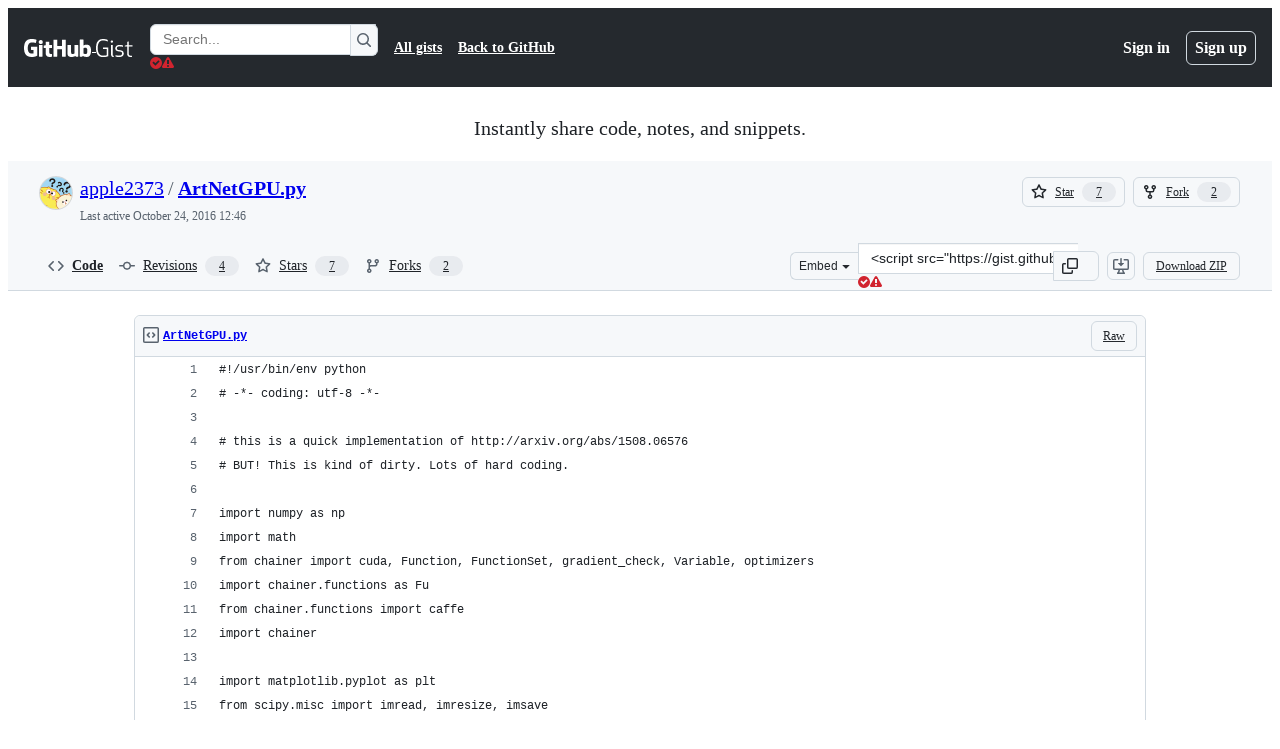

--- FILE ---
content_type: text/html; charset=utf-8
request_url: https://gist.github.com/apple2373/f940f98fbbac84d35e8d
body_size: 26947
content:






<!DOCTYPE html>
<html
  lang="en"
  
  data-color-mode="auto" data-light-theme="light" data-dark-theme="dark"
  data-a11y-animated-images="system" data-a11y-link-underlines="true"
  
  >




  <head>
    <meta charset="utf-8">
  <link rel="dns-prefetch" href="https://github.githubassets.com">
  <link rel="dns-prefetch" href="https://avatars.githubusercontent.com">
  <link rel="dns-prefetch" href="https://github-cloud.s3.amazonaws.com">
  <link rel="dns-prefetch" href="https://user-images.githubusercontent.com/">
  <link rel="preconnect" href="https://github.githubassets.com" crossorigin>
  <link rel="preconnect" href="https://avatars.githubusercontent.com">

  

  <link crossorigin="anonymous" media="all" rel="stylesheet" href="https://github.githubassets.com/assets/light-dac525bbd821.css" /><link crossorigin="anonymous" media="all" rel="stylesheet" href="https://github.githubassets.com/assets/light_high_contrast-56ccf4057897.css" /><link crossorigin="anonymous" media="all" rel="stylesheet" href="https://github.githubassets.com/assets/dark-784387e86ac0.css" /><link crossorigin="anonymous" media="all" rel="stylesheet" href="https://github.githubassets.com/assets/dark_high_contrast-79bd5fd84a86.css" /><link data-color-theme="light" crossorigin="anonymous" media="all" rel="stylesheet" data-href="https://github.githubassets.com/assets/light-dac525bbd821.css" /><link data-color-theme="light_high_contrast" crossorigin="anonymous" media="all" rel="stylesheet" data-href="https://github.githubassets.com/assets/light_high_contrast-56ccf4057897.css" /><link data-color-theme="light_colorblind" crossorigin="anonymous" media="all" rel="stylesheet" data-href="https://github.githubassets.com/assets/light_colorblind-0e24752a7d2b.css" /><link data-color-theme="light_colorblind_high_contrast" crossorigin="anonymous" media="all" rel="stylesheet" data-href="https://github.githubassets.com/assets/light_colorblind_high_contrast-412af2517363.css" /><link data-color-theme="light_tritanopia" crossorigin="anonymous" media="all" rel="stylesheet" data-href="https://github.githubassets.com/assets/light_tritanopia-6186e83663dc.css" /><link data-color-theme="light_tritanopia_high_contrast" crossorigin="anonymous" media="all" rel="stylesheet" data-href="https://github.githubassets.com/assets/light_tritanopia_high_contrast-9d33c7aea2e7.css" /><link data-color-theme="dark" crossorigin="anonymous" media="all" rel="stylesheet" data-href="https://github.githubassets.com/assets/dark-784387e86ac0.css" /><link data-color-theme="dark_high_contrast" crossorigin="anonymous" media="all" rel="stylesheet" data-href="https://github.githubassets.com/assets/dark_high_contrast-79bd5fd84a86.css" /><link data-color-theme="dark_colorblind" crossorigin="anonymous" media="all" rel="stylesheet" data-href="https://github.githubassets.com/assets/dark_colorblind-75db11311555.css" /><link data-color-theme="dark_colorblind_high_contrast" crossorigin="anonymous" media="all" rel="stylesheet" data-href="https://github.githubassets.com/assets/dark_colorblind_high_contrast-f2c1045899a2.css" /><link data-color-theme="dark_tritanopia" crossorigin="anonymous" media="all" rel="stylesheet" data-href="https://github.githubassets.com/assets/dark_tritanopia-f46d293c6ff3.css" /><link data-color-theme="dark_tritanopia_high_contrast" crossorigin="anonymous" media="all" rel="stylesheet" data-href="https://github.githubassets.com/assets/dark_tritanopia_high_contrast-e4b5684db29d.css" /><link data-color-theme="dark_dimmed" crossorigin="anonymous" media="all" rel="stylesheet" data-href="https://github.githubassets.com/assets/dark_dimmed-72c58078e707.css" /><link data-color-theme="dark_dimmed_high_contrast" crossorigin="anonymous" media="all" rel="stylesheet" data-href="https://github.githubassets.com/assets/dark_dimmed_high_contrast-956cb5dfcb85.css" />

  <style type="text/css">
    :root {
      --tab-size-preference: 4;
    }

    pre, code {
      tab-size: var(--tab-size-preference);
    }
  </style>

    <link crossorigin="anonymous" media="all" rel="stylesheet" href="https://github.githubassets.com/assets/primer-primitives-c37d781e2da5.css" />
    <link crossorigin="anonymous" media="all" rel="stylesheet" href="https://github.githubassets.com/assets/primer-dc3bfaf4b78e.css" />
    <link crossorigin="anonymous" media="all" rel="stylesheet" href="https://github.githubassets.com/assets/global-b0ea6cebe9c5.css" />
    <link crossorigin="anonymous" media="all" rel="stylesheet" href="https://github.githubassets.com/assets/github-6d0965b43add.css" />
  

  

  <script type="application/json" id="client-env">{"locale":"en","featureFlags":["a11y_status_checks_ruleset","actions_custom_images_public_preview_visibility","actions_custom_images_storage_billing_ui_visibility","actions_enable_snapshot_keyword","actions_image_version_event","actions_workflow_language_service","alternate_user_config_repo","api_insights_show_missing_data_banner","arianotify_comprehensive_migration","codespaces_prebuild_region_target_update","coding_agent_model_selection","consolidated_custom_properties_values_table","contentful_lp_footnotes","copilot_3p_agent_hovercards","copilot_agent_cli_public_preview","copilot_agent_sessions_alive_updates","copilot_agent_task_list_v2","copilot_agent_tasks_btn_code_nav","copilot_agent_tasks_btn_code_view","copilot_agent_tasks_btn_code_view_lines","copilot_agent_tasks_btn_repo","copilot_api_agentic_issue_marshal_yaml","copilot_byok_extended_capabilities","copilot_chat_agents_empty_state","copilot_chat_attach_multiple_images","copilot_chat_clear_model_selection_for_default_change","copilot_chat_file_redirect","copilot_chat_input_commands","copilot_chat_opening_thread_switch","copilot_chat_reduce_quota_checks","copilot_chat_search_bar_redirect","copilot_chat_selection_attachments","copilot_chat_vision_in_claude","copilot_chat_vision_preview_gate","copilot_coding_agent_task_response","copilot_custom_copilots","copilot_custom_copilots_feature_preview","copilot_duplicate_thread","copilot_extensions_hide_in_dotcom_chat","copilot_extensions_removal_on_marketplace","copilot_features_raycast_logo","copilot_file_block_ref_matching","copilot_ftp_hyperspace_upgrade_prompt","copilot_icebreakers_experiment_dashboard","copilot_icebreakers_experiment_hyperspace","copilot_immersive_generate_thread_name_async","copilot_immersive_job_result_preview","copilot_immersive_structured_model_picker","copilot_immersive_task_hyperlinking","copilot_immersive_task_within_chat_thread","copilot_org_policy_page_focus_mode","copilot_redirect_header_button_to_agents","copilot_security_alert_assignee_options","copilot_share_active_subthread","copilot_spaces_ga","copilot_spaces_individual_policies_ga","copilot_spaces_public_access_to_user_owned_spaces","copilot_spaces_report_abuse","copilot_spaces_use_search_endpoint","copilot_spark_empty_state","copilot_spark_handle_nil_friendly_name","copilot_stable_conversation_view","copilot_swe_agent_progress_commands","copilot_swe_agent_use_subagents","copilot_unconfigured_is_inherited","dashboard_lists_max_age_filter","dashboard_universe_2025_feedback_dialog","dom_node_counts","enterprise_ai_controls","failbot_report_error_react_apps_on_page","flex_cta_groups_mvp","global_nav_react_edit_status_dialog","global_nav_react_feature_preview","global_nav_react_teams_settings_page","global_nav_react_top_repos_api_caching","global_nav_repo_picker_debounce","hyperspace_2025_logged_out_batch_1","initial_per_page_pagination_updates","issue_fields_global_search","issue_fields_report_usage","issue_fields_timeline_events","issues_cache_operation_timeout","issues_cca_assign_actor_with_agent","issues_check_is_repository_writable","issues_expanded_file_types","issues_lazy_load_comment_box_suggestions","issues_preheating_dependency_issues","issues_preheating_issue_row","issues_preheating_memex","issues_preheating_parent_issue","issues_preheating_secondary","issues_preheating_sub_issues","issues_preheating_timeline_issues","issues_react_bots_timeline_pagination","issues_react_chrome_container_query_fix","issues_react_client_side_caching_analytics","issues_react_client_side_caching_cb","issues_react_extended_preheat_analytics","issues_react_hot_cache","issues_react_prohibit_title_fallback","issues_react_safari_scroll_preservation","issues_react_turbo_cache_navigation","issues_react_use_turbo_for_cross_repo_navigation","issues_report_sidebar_interactions","lifecycle_label_name_updates","marketing_pages_search_explore_provider","memex_default_issue_create_repository","memex_display_button_config_menu","memex_grouped_by_edit_route","memex_live_update_hovercard","memex_mwl_filter_field_delimiter","mission_control_retry_on_401","mission_control_use_body_html","open_agent_session_in_vscode_insiders","open_agent_session_in_vscode_stable","primer_react_css_has_selector_perf","projects_assignee_max_limit","prs_conversations_react_split","react_profile_user_status_dialog_enabled","react_quality_profiling","repo_insights_all_traffic_endpoint","repos_insights_remove_new_url","ruleset_deletion_confirmation","sample_network_conn_type","site_calculator_actions_2025","site_features_copilot_universe","site_homepage_collaborate_video","site_homepage_contentful","site_msbuild_webgl_hero","spark_prompt_secret_scanning","spark_server_connection_status","swe_agent_member_requests","viewscreen_sandbox","webp_support","workbench_store_readonly"],"copilotApiOverrideUrl":"https://api.githubcopilot.com"}</script>
<script crossorigin="anonymous" type="application/javascript" src="https://github.githubassets.com/assets/high-contrast-cookie-ff2c933fbe48.js"></script>
<script crossorigin="anonymous" type="application/javascript" src="https://github.githubassets.com/assets/wp-runtime-c2572585e0d3.js" defer="defer"></script>
<script crossorigin="anonymous" type="application/javascript" src="https://github.githubassets.com/assets/78298-e2b301acbc0e.js" defer="defer"></script>
<script crossorigin="anonymous" type="application/javascript" src="https://github.githubassets.com/assets/6488-de87864e6818.js" defer="defer"></script>
<script crossorigin="anonymous" type="application/javascript" src="https://github.githubassets.com/assets/82075-2e4fa6ffb171.js" defer="defer"></script>
<script crossorigin="anonymous" type="application/javascript" src="https://github.githubassets.com/assets/environment-64d2676efda2.js" defer="defer"></script>
<script crossorigin="anonymous" type="application/javascript" src="https://github.githubassets.com/assets/97068-2c8e697c6e8c.js" defer="defer"></script>
<script crossorigin="anonymous" type="application/javascript" src="https://github.githubassets.com/assets/43784-4652ae97a661.js" defer="defer"></script>
<script crossorigin="anonymous" type="application/javascript" src="https://github.githubassets.com/assets/4712-6fc930a63a4b.js" defer="defer"></script>
<script crossorigin="anonymous" type="application/javascript" src="https://github.githubassets.com/assets/81028-4fa90b716172.js" defer="defer"></script>
<script crossorigin="anonymous" type="application/javascript" src="https://github.githubassets.com/assets/74911-498f12492577.js" defer="defer"></script>
<script crossorigin="anonymous" type="application/javascript" src="https://github.githubassets.com/assets/91853-448038d8f9ef.js" defer="defer"></script>
<script crossorigin="anonymous" type="application/javascript" src="https://github.githubassets.com/assets/78143-31968346cf4c.js" defer="defer"></script>
<script crossorigin="anonymous" type="application/javascript" src="https://github.githubassets.com/assets/78954-eeadcb8a29db.js" defer="defer"></script>
<script crossorigin="anonymous" type="application/javascript" src="https://github.githubassets.com/assets/github-elements-c96932270531.js" defer="defer"></script>
<script crossorigin="anonymous" type="application/javascript" src="https://github.githubassets.com/assets/element-registry-eb441089aa1e.js" defer="defer"></script>
<script crossorigin="anonymous" type="application/javascript" src="https://github.githubassets.com/assets/react-core-fbb7101a5e29.js" defer="defer"></script>
<script crossorigin="anonymous" type="application/javascript" src="https://github.githubassets.com/assets/react-lib-b492ee0e2c35.js" defer="defer"></script>
<script crossorigin="anonymous" type="application/javascript" src="https://github.githubassets.com/assets/90780-1a0f3d593ff0.js" defer="defer"></script>
<script crossorigin="anonymous" type="application/javascript" src="https://github.githubassets.com/assets/28546-ee41c9313871.js" defer="defer"></script>
<script crossorigin="anonymous" type="application/javascript" src="https://github.githubassets.com/assets/17688-a9e16fb5ed13.js" defer="defer"></script>
<script crossorigin="anonymous" type="application/javascript" src="https://github.githubassets.com/assets/15938-1bc2c363d5ed.js" defer="defer"></script>
<script crossorigin="anonymous" type="application/javascript" src="https://github.githubassets.com/assets/70191-36bdeb9f5eb6.js" defer="defer"></script>
<script crossorigin="anonymous" type="application/javascript" src="https://github.githubassets.com/assets/7332-5ea4ccf72018.js" defer="defer"></script>
<script crossorigin="anonymous" type="application/javascript" src="https://github.githubassets.com/assets/66721-c03c0d8e4fbe.js" defer="defer"></script>
<script crossorigin="anonymous" type="application/javascript" src="https://github.githubassets.com/assets/51519-d05cf6658c87.js" defer="defer"></script>
<script crossorigin="anonymous" type="application/javascript" src="https://github.githubassets.com/assets/27376-e1f0953dbd57.js" defer="defer"></script>
<script crossorigin="anonymous" type="application/javascript" src="https://github.githubassets.com/assets/96384-750ef5263abe.js" defer="defer"></script>
<script crossorigin="anonymous" type="application/javascript" src="https://github.githubassets.com/assets/19718-302da6273821.js" defer="defer"></script>
<script crossorigin="anonymous" type="application/javascript" src="https://github.githubassets.com/assets/behaviors-e1cc69da888b.js" defer="defer"></script>
<script crossorigin="anonymous" type="application/javascript" src="https://github.githubassets.com/assets/37911-8ca53539e04e.js" defer="defer"></script>
<script crossorigin="anonymous" type="application/javascript" src="https://github.githubassets.com/assets/notifications-global-945a9cf8a11b.js" defer="defer"></script>
  
  <script crossorigin="anonymous" type="application/javascript" src="https://github.githubassets.com/assets/5017-b9a13cdd0074.js" defer="defer"></script>
<script crossorigin="anonymous" type="application/javascript" src="https://github.githubassets.com/assets/55526-cc4799be07b0.js" defer="defer"></script>
<script crossorigin="anonymous" type="application/javascript" src="https://github.githubassets.com/assets/gist-81859c7190b3.js" defer="defer"></script>


  <title>ArtNetGPU.py · GitHub</title>



  <meta name="route-pattern" content="/:user_id/:gist_id(.:format)" data-turbo-transient>
  <meta name="route-controller" content="gists_gists" data-turbo-transient>
  <meta name="route-action" content="show" data-turbo-transient>
  <meta name="fetch-nonce" content="v2:9079f585-1d81-c423-01e8-c45a849165d6">

    
  <meta name="current-catalog-service-hash" content="56253a530ab9027b25719525dcbe6007461a3202218f6f5dfce5a601c121cbcb">


  <meta name="request-id" content="9366:1C0428:9672F0:D2A261:6970B644" data-pjax-transient="true"/><meta name="html-safe-nonce" content="52d430bbc75fa3a995c532b2e53a39b771ac41a0df13cc4aa9e1c154e3d59377" data-pjax-transient="true"/><meta name="visitor-payload" content="eyJyZWZlcnJlciI6IiIsInJlcXVlc3RfaWQiOiI5MzY2OjFDMDQyODo5NjcyRjA6RDJBMjYxOjY5NzBCNjQ0IiwidmlzaXRvcl9pZCI6IjE0MTk3NDI0NDk4MDk1MzY1ODAiLCJyZWdpb25fZWRnZSI6ImlhZCIsInJlZ2lvbl9yZW5kZXIiOiJpYWQifQ==" data-pjax-transient="true"/><meta name="visitor-hmac" content="8652d26460de9282bda0d1cbdf196495302a9b1145ce47d4c050193bce68cb8a" data-pjax-transient="true"/>




  <meta name="github-keyboard-shortcuts" content="copilot" data-turbo-transient="true" />
  

  <meta name="selected-link" value="gist_code" data-turbo-transient>
  <link rel="assets" href="https://github.githubassets.com/">

    <meta name="google-site-verification" content="Apib7-x98H0j5cPqHWwSMm6dNU4GmODRoqxLiDzdx9I">

<meta name="octolytics-url" content="https://collector.github.com/github/collect" />

  <meta name="analytics-location" content="/&lt;user-name&gt;/&lt;gist-id&gt;" data-turbo-transient="true" />

  




    <meta name="user-login" content="">

  

    <meta name="viewport" content="width=device-width">

    

      <meta name="description" content="GitHub Gist: instantly share code, notes, and snippets.">

      <link rel="search" type="application/opensearchdescription+xml" href="/opensearch-gist.xml" title="Gist">

    <link rel="fluid-icon" href="https://gist.github.com/fluidicon.png" title="GitHub">
    <meta property="fb:app_id" content="1401488693436528">
    <meta name="apple-itunes-app" content="app-id=1477376905, app-argument=https://gist.github.com/apple2373/f940f98fbbac84d35e8d" />

      <meta name="twitter:image" content="https://github.githubassets.com/assets/gist-og-image-54fd7dc0713e.png" /><meta name="twitter:site" content="@github" /><meta name="twitter:card" content="summary_large_image" /><meta name="twitter:title" content="ArtNetGPU.py" /><meta name="twitter:description" content="GitHub Gist: instantly share code, notes, and snippets." />
  <meta property="og:image" content="https://github.githubassets.com/assets/gist-og-image-54fd7dc0713e.png" /><meta property="og:image:alt" content="GitHub Gist: instantly share code, notes, and snippets." /><meta property="og:site_name" content="Gist" /><meta property="og:type" content="article" /><meta property="og:title" content="ArtNetGPU.py" /><meta property="og:url" content="https://gist.github.com/apple2373/f940f98fbbac84d35e8d" /><meta property="og:description" content="GitHub Gist: instantly share code, notes, and snippets." /><meta property="article:author" content="262588213843476" /><meta property="article:publisher" content="262588213843476" />
  




      <meta name="hostname" content="gist.github.com">



        <meta name="expected-hostname" content="gist.github.com">


  <meta http-equiv="x-pjax-version" content="9d7ae36c535c2c9107c2c6bad45166102cf1dfde6b66b6967f0dca8b4d4dfa2f" data-turbo-track="reload">
  <meta http-equiv="x-pjax-csp-version" content="21a43568025709b66240454fc92d4f09335a96863f8ab1c46b4a07f6a5b67102" data-turbo-track="reload">
  <meta http-equiv="x-pjax-css-version" content="933be2e625ec8154f170f0eb6faea4798471d65e4caf0dfc139ca63d6c3ac8f5" data-turbo-track="reload">
  <meta http-equiv="x-pjax-js-version" content="8e0be80373b724b033cdf8a7b1f78bf5fb6a5d7a2182a9a403aa30894606e390" data-turbo-track="reload">

  <meta name="turbo-cache-control" content="no-preview" data-turbo-transient="">

      <link href="/apple2373.atom" rel="alternate" title="atom" type="application/atom+xml">


  <link crossorigin="anonymous" media="all" rel="stylesheet" href="https://github.githubassets.com/assets/gist-8058c9745533.css" />




    <meta name="turbo-body-classes" content="logged-out env-production page-responsive">
  <meta name="disable-turbo" content="false">


  <meta name="browser-stats-url" content="https://api.github.com/_private/browser/stats">

  <meta name="browser-errors-url" content="https://api.github.com/_private/browser/errors">

  <meta name="release" content="84d9d5bf3b01412ea10f7c2429cbfc735ccce9ce">
  <meta name="ui-target" content="full">

  <link rel="mask-icon" href="https://github.githubassets.com/assets/pinned-octocat-093da3e6fa40.svg" color="#000000">
  <link rel="alternate icon" class="js-site-favicon" type="image/png" href="https://github.githubassets.com/favicons/favicon.png">
  <link rel="icon" class="js-site-favicon" type="image/svg+xml" href="https://github.githubassets.com/favicons/favicon.svg" data-base-href="https://github.githubassets.com/favicons/favicon">

<meta name="theme-color" content="#1e2327">
<meta name="color-scheme" content="light dark" />



  </head>

  <body class="logged-out env-production page-responsive" style="word-wrap: break-word;" >
    <div data-turbo-body class="logged-out env-production page-responsive" style="word-wrap: break-word;" >
      <div id="__primerPortalRoot__" role="region" style="z-index: 1000; position: absolute; width: 100%;" data-turbo-permanent></div>
      



    <div class="position-relative header-wrapper js-header-wrapper ">
      <a href="#start-of-content" data-skip-target-assigned="false" class="px-2 py-4 color-bg-accent-emphasis color-fg-on-emphasis show-on-focus js-skip-to-content">Skip to content</a>

      <span data-view-component="true" class="progress-pjax-loader Progress position-fixed width-full">
    <span style="width: 0%;" data-view-component="true" class="Progress-item progress-pjax-loader-bar left-0 top-0 color-bg-accent-emphasis"></span>
</span>      
      
      <link crossorigin="anonymous" media="all" rel="stylesheet" href="https://github.githubassets.com/assets/primer-react.272733bb6899c5359cf5.module.css" />
<link crossorigin="anonymous" media="all" rel="stylesheet" href="https://github.githubassets.com/assets/keyboard-shortcuts-dialog.29aaeaafa90f007c6f61.module.css" />

<react-partial
  partial-name="keyboard-shortcuts-dialog"
  data-ssr="false"
  data-attempted-ssr="false"
  data-react-profiling="true"
>
  
  <script type="application/json" data-target="react-partial.embeddedData">{"props":{"docsUrl":"https://docs.github.com/get-started/accessibility/keyboard-shortcuts"}}</script>
  <div data-target="react-partial.reactRoot"></div>
</react-partial>





      

            <div class="Header js-details-container Details flex-wrap flex-md-nowrap p-responsive" role="banner" >
  <div class="Header-item d-none d-md-flex">
    <a class="Header-link" data-hotkey="g d" aria-label="Gist Homepage " style="--focus-outlineColor: #fff;" href="/">
  <svg aria-hidden="true" height="24" viewBox="0 0 24 24" version="1.1" width="24" data-view-component="true" class="octicon octicon-mark-github v-align-middle d-inline-block d-md-none">
    <path d="M12 1C5.923 1 1 5.923 1 12c0 4.867 3.149 8.979 7.521 10.436.55.096.756-.233.756-.522 0-.262-.013-1.128-.013-2.049-2.764.509-3.479-.674-3.699-1.292-.124-.317-.66-1.293-1.127-1.554-.385-.207-.936-.715-.014-.729.866-.014 1.485.797 1.691 1.128.99 1.663 2.571 1.196 3.204.907.096-.715.385-1.196.701-1.471-2.448-.275-5.005-1.224-5.005-5.432 0-1.196.426-2.186 1.128-2.956-.111-.275-.496-1.402.11-2.915 0 0 .921-.288 3.024 1.128a10.193 10.193 0 0 1 2.75-.371c.936 0 1.871.123 2.75.371 2.104-1.43 3.025-1.128 3.025-1.128.605 1.513.221 2.64.111 2.915.701.77 1.127 1.747 1.127 2.956 0 4.222-2.571 5.157-5.019 5.432.399.344.743 1.004.743 2.035 0 1.471-.014 2.654-.014 3.025 0 .289.206.632.756.522C19.851 20.979 23 16.854 23 12c0-6.077-4.922-11-11-11Z"></path>
</svg>
  <svg aria-hidden="true" height="24" viewBox="0 0 68 24" version="1.1" width="68" data-view-component="true" class="octicon octicon-logo-github v-align-middle d-none d-md-inline-block">
    <path d="M27.8 17.908h-.03c.013 0 .022.014.035.017l.01-.002-.016-.015Zm.005.017c-.14.001-.49.073-.861.073-1.17 0-1.575-.536-1.575-1.234v-4.652h2.385c.135 0 .24-.12.24-.283V9.302c0-.133-.12-.252-.24-.252H25.37V5.913c0-.119-.075-.193-.21-.193h-3.24c-.136 0-.21.074-.21.193V9.14s-1.636.401-1.741.416a.255.255 0 0 0-.195.253v2.021c0 .164.12.282.255.282h1.665v4.876c0 3.627 2.55 3.998 4.29 3.998.796 0 1.756-.252 1.906-.327.09-.03.135-.134.135-.238v-2.23a.264.264 0 0 0-.219-.265Zm35.549-3.272c0-2.69-1.095-3.047-2.25-2.928-.9.06-1.62.505-1.62.505v5.232s.735.506 1.83.536c1.545.044 2.04-.506 2.04-3.345ZM67 14.415c0 5.099-1.665 6.555-4.576 6.555-2.46 0-3.78-1.233-3.78-1.233s-.06.683-.135.773c-.045.089-.12.118-.21.118h-2.22c-.15 0-.286-.119-.286-.252l.03-16.514a.26.26 0 0 1 .255-.252h3.196a.26.26 0 0 1 .255.252v5.604s1.23-.788 3.03-.788l-.015-.03c1.8 0 4.456.67 4.456 5.767ZM53.918 9.05h-3.15c-.165 0-.255.119-.255.282v8.086s-.826.58-1.95.58c-1.126 0-1.456-.506-1.456-1.62v-7.06a.262.262 0 0 0-.255-.254h-3.21a.262.262 0 0 0-.256.253v7.596c0 3.27 1.846 4.087 4.381 4.087 2.085 0 3.78-1.145 3.78-1.145s.076.58.12.67c.03.074.136.133.24.133h2.011a.243.243 0 0 0 .255-.253l.03-11.103c0-.133-.12-.252-.285-.252Zm-35.556-.015h-3.195c-.135 0-.255.134-.255.297v10.91c0 .297.195.401.45.401h2.88c.3 0 .375-.134.375-.401V9.287a.262.262 0 0 0-.255-.252ZM16.787 4.01c-1.155 0-2.07.907-2.07 2.051 0 1.145.915 2.051 2.07 2.051a2.04 2.04 0 0 0 2.04-2.05 2.04 2.04 0 0 0-2.04-2.052Zm24.74-.372H38.36a.262.262 0 0 0-.255.253v6.08H33.14v-6.08a.262.262 0 0 0-.255-.253h-3.196a.262.262 0 0 0-.255.253v16.514c0 .133.135.252.255.252h3.196a.262.262 0 0 0 .255-.253v-7.06h4.966l-.03 7.06c0 .134.12.253.255.253h3.195a.262.262 0 0 0 .255-.253V3.892a.262.262 0 0 0-.255-.253Zm-28.31 7.313v8.532c0 .06-.015.163-.09.193 0 0-1.875 1.323-4.966 1.323C4.426 21 0 19.84 0 12.2S3.87 2.986 7.651 3c3.27 0 4.59.728 4.8.862.06.075.09.134.09.208l-.63 2.646c0 .134-.134.297-.3.253-.54-.164-1.35-.49-3.255-.49-2.205 0-4.575.623-4.575 5.543s2.25 5.5 3.87 5.5c1.38 0 1.875-.164 1.875-.164V13.94H7.321c-.165 0-.285-.12-.285-.253v-2.735c0-.134.12-.252.285-.252h5.61c.166 0 .286.118.286.252Z"></path>
</svg>
  <svg aria-hidden="true" height="24" viewBox="0 0 38 24" version="1.1" width="38" data-view-component="true" class="octicon octicon-logo-gist v-align-middle d-none d-md-inline-block">
    <path d="M7.05 13.095v-1.5h5.28v8.535c-1.17.555-2.925.96-5.385.96C1.665 21.09 0 17.055 0 12.045S1.695 3 6.945 3c2.43 0 3.96.495 4.92.99v1.575c-1.83-.75-3-1.095-4.92-1.095-3.855 0-5.22 3.315-5.22 7.59s1.365 7.575 5.205 7.575c1.335 0 2.97-.105 3.795-.51v-6.03H7.05Zm16.47 1.035h.045c3.33.3 4.125 1.425 4.125 3.345 0 1.815-1.14 3.615-4.71 3.615-1.125 0-2.745-.285-3.495-.585v-1.41c.705.255 1.83.54 3.495.54 2.43 0 3.09-1.035 3.09-2.13 0-1.065-.33-1.815-2.655-2.01-3.39-.3-4.095-1.5-4.095-3.12 0-1.665 1.08-3.465 4.38-3.465 1.095 0 2.34.135 3.375.585v1.41c-.915-.3-1.83-.54-3.405-.54-2.325 0-2.82.855-2.82 2.01 0 1.035.42 1.56 2.67 1.755Zm12.87-4.995v1.275h-3.63v7.305c0 1.425.795 2.01 2.25 2.01.3 0 .63 0 .915-.045v1.335c-.255.045-.75.075-1.035.075-1.965 0-3.75-.9-3.75-3.195v-7.5H28.8v-.72l2.34-.66V5.85l1.62-.465v3.75h3.63ZM16.635 9.09v9.615c0 .81.285 1.05 1.005 1.05v1.335c-1.71 0-2.58-.705-2.58-2.58V9.09h1.575Zm.375-3.495c0 .66-.51 1.17-1.17 1.17a1.14 1.14 0 0 1-1.155-1.17c0-.66.48-1.17 1.155-1.17s1.17.51 1.17 1.17Z"></path>
</svg>
</a>


  </div>

  <div class="Header-item d-md-none">
      <button aria-label="Toggle navigation" aria-expanded="false" type="button" data-view-component="true" class="Header-link js-details-target btn-link">    <svg aria-hidden="true" height="24" viewBox="0 0 24 24" version="1.1" width="24" data-view-component="true" class="octicon octicon-three-bars">
    <path d="M3.75 5.25a.75.75 0 0 0 0 1.5h16.5a.75.75 0 0 0 0-1.5H3.75Zm0 6a.75.75 0 0 0 0 1.5h16.5a.75.75 0 0 0 0-1.5H3.75Zm0 6a.75.75 0 0 0 0 1.5h16.5a.75.75 0 0 0 0-1.5H3.75Z"></path>
</svg>
</button>  </div>

  <div class="Header-item Header-item--full js-site-search flex-column flex-md-row width-full flex-order-2 flex-md-order-none mr-0 mr-md-3 mt-3 mt-md-0 Details-content--hidden-not-important d-md-flex">
      <div class="header-search flex-self-stretch flex-md-self-auto mr-0 mr-md-3 mb-3 mb-md-0">
  <!-- '"` --><!-- </textarea></xmp> --></option></form><form data-turbo="false" action="/search" accept-charset="UTF-8" method="get">
    <div class="d-flex">
        <primer-text-field class="FormControl width-full FormControl--fullWidth">
      <label class="sr-only FormControl-label" for="q">
        Search Gists
</label>    
  <div class="FormControl-input-wrap">
    
      <input placeholder="Search..." aria-describedby="validation-864c5480-1444-48d1-ac57-3ac5817da7dc" data-target="primer-text-field.inputElement " class="form-control FormControl-input FormControl-medium rounded-right-0" type="text" name="q" id="q" />
</div>
      <div class="FormControl-inlineValidation" id="validation-864c5480-1444-48d1-ac57-3ac5817da7dc" hidden="hidden">
  <span class="FormControl-inlineValidation--visual" data-target="primer-text-field.validationSuccessIcon" hidden><svg aria-hidden="true" height="12" viewBox="0 0 12 12" version="1.1" width="12" data-view-component="true" class="octicon octicon-check-circle-fill">
    <path d="M6 0a6 6 0 1 1 0 12A6 6 0 0 1 6 0Zm-.705 8.737L9.63 4.403 8.392 3.166 5.295 6.263l-1.7-1.702L2.356 5.8l2.938 2.938Z"></path>
</svg></span>
  <span class=" FormControl-inlineValidation--visual" data-target="primer-text-field.validationErrorIcon"><svg aria-hidden="true" height="12" viewBox="0 0 12 12" version="1.1" width="12" data-view-component="true" class="octicon octicon-alert-fill">
    <path d="M4.855.708c.5-.896 1.79-.896 2.29 0l4.675 8.351a1.312 1.312 0 0 1-1.146 1.954H1.33A1.313 1.313 0 0 1 .183 9.058ZM7 7V3H5v4Zm-1 3a1 1 0 1 0 0-2 1 1 0 0 0 0 2Z"></path>
</svg></span>
  <span></span>
</div>
    
</primer-text-field>
      <button id="icon-button-6abc7236-ef5f-4cbc-9910-483d31e74178" aria-labelledby="tooltip-85a17b3a-f4a5-49b9-9936-02bac93171f0" type="submit" data-view-component="true" class="Button Button--iconOnly Button--secondary Button--medium rounded-left-0">  <svg aria-hidden="true" height="16" viewBox="0 0 16 16" version="1.1" width="16" data-view-component="true" class="octicon octicon-search Button-visual">
    <path d="M10.68 11.74a6 6 0 0 1-7.922-8.982 6 6 0 0 1 8.982 7.922l3.04 3.04a.749.749 0 0 1-.326 1.275.749.749 0 0 1-.734-.215ZM11.5 7a4.499 4.499 0 1 0-8.997 0A4.499 4.499 0 0 0 11.5 7Z"></path>
</svg>
</button><tool-tip id="tooltip-85a17b3a-f4a5-49b9-9936-02bac93171f0" for="icon-button-6abc7236-ef5f-4cbc-9910-483d31e74178" popover="manual" data-direction="s" data-type="label" data-view-component="true" class="sr-only position-absolute">Search Gists</tool-tip>

    </div>
</form></div>


    <nav aria-label="Global" class="d-flex flex-column flex-md-row flex-self-stretch flex-md-self-auto">
  <a class="Header-link mr-0 mr-md-3 py-2 py-md-0 border-top border-md-top-0 border-white-fade" data-ga-click="Header, go to all gists, text:all gists" href="/discover">All gists</a>

  <a class="Header-link mr-0 mr-md-3 py-2 py-md-0 border-top border-md-top-0 border-white-fade" data-ga-click="Header, go to GitHub, text:Back to GitHub" href="https://github.com">Back to GitHub</a>

    <a class="Header-link d-block d-md-none mr-0 mr-md-3 py-2 py-md-0 border-top border-md-top-0 border-white-fade" data-ga-click="Header, sign in" data-hydro-click="{&quot;event_type&quot;:&quot;authentication.click&quot;,&quot;payload&quot;:{&quot;location_in_page&quot;:&quot;gist header&quot;,&quot;repository_id&quot;:null,&quot;auth_type&quot;:&quot;LOG_IN&quot;,&quot;originating_url&quot;:&quot;https://gist.github.com/apple2373/f940f98fbbac84d35e8d&quot;,&quot;user_id&quot;:null}}" data-hydro-click-hmac="52a3ec43a82718eb37e97cecaf8039e74c382b9df711f2af18d42be3c51a9376" href="https://gist.github.com/auth/github?return_to=https%3A%2F%2Fgist.github.com%2Fapple2373%2Ff940f98fbbac84d35e8d">
      Sign in
</a>
      <a class="Header-link d-block d-md-none mr-0 mr-md-3 py-2 py-md-0 border-top border-md-top-0 border-white-fade" data-ga-click="Header, sign up" data-hydro-click="{&quot;event_type&quot;:&quot;authentication.click&quot;,&quot;payload&quot;:{&quot;location_in_page&quot;:&quot;gist header&quot;,&quot;repository_id&quot;:null,&quot;auth_type&quot;:&quot;SIGN_UP&quot;,&quot;originating_url&quot;:&quot;https://gist.github.com/apple2373/f940f98fbbac84d35e8d&quot;,&quot;user_id&quot;:null}}" data-hydro-click-hmac="183cf7802b71de8d42a30ea4db54a970294c711004b662ec78c0c2ff0c3684d4" href="/join?return_to=https%3A%2F%2Fgist.github.com%2Fapple2373%2Ff940f98fbbac84d35e8d&amp;source=header-gist">
        Sign up
</a></nav>

  </div>

  <div class="Header-item Header-item--full flex-justify-center d-md-none position-relative">
    <a class="Header-link" data-hotkey="g d" aria-label="Gist Homepage " style="--focus-outlineColor: #fff;" href="/">
  <svg aria-hidden="true" height="24" viewBox="0 0 24 24" version="1.1" width="24" data-view-component="true" class="octicon octicon-mark-github v-align-middle d-inline-block d-md-none">
    <path d="M12 1C5.923 1 1 5.923 1 12c0 4.867 3.149 8.979 7.521 10.436.55.096.756-.233.756-.522 0-.262-.013-1.128-.013-2.049-2.764.509-3.479-.674-3.699-1.292-.124-.317-.66-1.293-1.127-1.554-.385-.207-.936-.715-.014-.729.866-.014 1.485.797 1.691 1.128.99 1.663 2.571 1.196 3.204.907.096-.715.385-1.196.701-1.471-2.448-.275-5.005-1.224-5.005-5.432 0-1.196.426-2.186 1.128-2.956-.111-.275-.496-1.402.11-2.915 0 0 .921-.288 3.024 1.128a10.193 10.193 0 0 1 2.75-.371c.936 0 1.871.123 2.75.371 2.104-1.43 3.025-1.128 3.025-1.128.605 1.513.221 2.64.111 2.915.701.77 1.127 1.747 1.127 2.956 0 4.222-2.571 5.157-5.019 5.432.399.344.743 1.004.743 2.035 0 1.471-.014 2.654-.014 3.025 0 .289.206.632.756.522C19.851 20.979 23 16.854 23 12c0-6.077-4.922-11-11-11Z"></path>
</svg>
  <svg aria-hidden="true" height="24" viewBox="0 0 68 24" version="1.1" width="68" data-view-component="true" class="octicon octicon-logo-github v-align-middle d-none d-md-inline-block">
    <path d="M27.8 17.908h-.03c.013 0 .022.014.035.017l.01-.002-.016-.015Zm.005.017c-.14.001-.49.073-.861.073-1.17 0-1.575-.536-1.575-1.234v-4.652h2.385c.135 0 .24-.12.24-.283V9.302c0-.133-.12-.252-.24-.252H25.37V5.913c0-.119-.075-.193-.21-.193h-3.24c-.136 0-.21.074-.21.193V9.14s-1.636.401-1.741.416a.255.255 0 0 0-.195.253v2.021c0 .164.12.282.255.282h1.665v4.876c0 3.627 2.55 3.998 4.29 3.998.796 0 1.756-.252 1.906-.327.09-.03.135-.134.135-.238v-2.23a.264.264 0 0 0-.219-.265Zm35.549-3.272c0-2.69-1.095-3.047-2.25-2.928-.9.06-1.62.505-1.62.505v5.232s.735.506 1.83.536c1.545.044 2.04-.506 2.04-3.345ZM67 14.415c0 5.099-1.665 6.555-4.576 6.555-2.46 0-3.78-1.233-3.78-1.233s-.06.683-.135.773c-.045.089-.12.118-.21.118h-2.22c-.15 0-.286-.119-.286-.252l.03-16.514a.26.26 0 0 1 .255-.252h3.196a.26.26 0 0 1 .255.252v5.604s1.23-.788 3.03-.788l-.015-.03c1.8 0 4.456.67 4.456 5.767ZM53.918 9.05h-3.15c-.165 0-.255.119-.255.282v8.086s-.826.58-1.95.58c-1.126 0-1.456-.506-1.456-1.62v-7.06a.262.262 0 0 0-.255-.254h-3.21a.262.262 0 0 0-.256.253v7.596c0 3.27 1.846 4.087 4.381 4.087 2.085 0 3.78-1.145 3.78-1.145s.076.58.12.67c.03.074.136.133.24.133h2.011a.243.243 0 0 0 .255-.253l.03-11.103c0-.133-.12-.252-.285-.252Zm-35.556-.015h-3.195c-.135 0-.255.134-.255.297v10.91c0 .297.195.401.45.401h2.88c.3 0 .375-.134.375-.401V9.287a.262.262 0 0 0-.255-.252ZM16.787 4.01c-1.155 0-2.07.907-2.07 2.051 0 1.145.915 2.051 2.07 2.051a2.04 2.04 0 0 0 2.04-2.05 2.04 2.04 0 0 0-2.04-2.052Zm24.74-.372H38.36a.262.262 0 0 0-.255.253v6.08H33.14v-6.08a.262.262 0 0 0-.255-.253h-3.196a.262.262 0 0 0-.255.253v16.514c0 .133.135.252.255.252h3.196a.262.262 0 0 0 .255-.253v-7.06h4.966l-.03 7.06c0 .134.12.253.255.253h3.195a.262.262 0 0 0 .255-.253V3.892a.262.262 0 0 0-.255-.253Zm-28.31 7.313v8.532c0 .06-.015.163-.09.193 0 0-1.875 1.323-4.966 1.323C4.426 21 0 19.84 0 12.2S3.87 2.986 7.651 3c3.27 0 4.59.728 4.8.862.06.075.09.134.09.208l-.63 2.646c0 .134-.134.297-.3.253-.54-.164-1.35-.49-3.255-.49-2.205 0-4.575.623-4.575 5.543s2.25 5.5 3.87 5.5c1.38 0 1.875-.164 1.875-.164V13.94H7.321c-.165 0-.285-.12-.285-.253v-2.735c0-.134.12-.252.285-.252h5.61c.166 0 .286.118.286.252Z"></path>
</svg>
  <svg aria-hidden="true" height="24" viewBox="0 0 38 24" version="1.1" width="38" data-view-component="true" class="octicon octicon-logo-gist v-align-middle d-none d-md-inline-block">
    <path d="M7.05 13.095v-1.5h5.28v8.535c-1.17.555-2.925.96-5.385.96C1.665 21.09 0 17.055 0 12.045S1.695 3 6.945 3c2.43 0 3.96.495 4.92.99v1.575c-1.83-.75-3-1.095-4.92-1.095-3.855 0-5.22 3.315-5.22 7.59s1.365 7.575 5.205 7.575c1.335 0 2.97-.105 3.795-.51v-6.03H7.05Zm16.47 1.035h.045c3.33.3 4.125 1.425 4.125 3.345 0 1.815-1.14 3.615-4.71 3.615-1.125 0-2.745-.285-3.495-.585v-1.41c.705.255 1.83.54 3.495.54 2.43 0 3.09-1.035 3.09-2.13 0-1.065-.33-1.815-2.655-2.01-3.39-.3-4.095-1.5-4.095-3.12 0-1.665 1.08-3.465 4.38-3.465 1.095 0 2.34.135 3.375.585v1.41c-.915-.3-1.83-.54-3.405-.54-2.325 0-2.82.855-2.82 2.01 0 1.035.42 1.56 2.67 1.755Zm12.87-4.995v1.275h-3.63v7.305c0 1.425.795 2.01 2.25 2.01.3 0 .63 0 .915-.045v1.335c-.255.045-.75.075-1.035.075-1.965 0-3.75-.9-3.75-3.195v-7.5H28.8v-.72l2.34-.66V5.85l1.62-.465v3.75h3.63ZM16.635 9.09v9.615c0 .81.285 1.05 1.005 1.05v1.335c-1.71 0-2.58-.705-2.58-2.58V9.09h1.575Zm.375-3.495c0 .66-.51 1.17-1.17 1.17a1.14 1.14 0 0 1-1.155-1.17c0-.66.48-1.17 1.155-1.17s1.17.51 1.17 1.17Z"></path>
</svg>
</a>


  </div>

    <div class="Header-item f4 mr-0" role="navigation" aria-label="Sign in or sign up">
      <a class="Header-link no-underline mr-3" data-ga-click="Header, sign in" data-hydro-click="{&quot;event_type&quot;:&quot;authentication.click&quot;,&quot;payload&quot;:{&quot;location_in_page&quot;:&quot;gist header&quot;,&quot;repository_id&quot;:null,&quot;auth_type&quot;:&quot;LOG_IN&quot;,&quot;originating_url&quot;:&quot;https://gist.github.com/apple2373/f940f98fbbac84d35e8d&quot;,&quot;user_id&quot;:null}}" data-hydro-click-hmac="52a3ec43a82718eb37e97cecaf8039e74c382b9df711f2af18d42be3c51a9376" href="https://gist.github.com/auth/github?return_to=https%3A%2F%2Fgist.github.com%2Fapple2373%2Ff940f98fbbac84d35e8d">
        Sign&nbsp;in
</a>        <a class="Header-link d-inline-block no-underline border color-border-default rounded px-2 py-1" data-ga-click="Header, sign up" data-hydro-click="{&quot;event_type&quot;:&quot;authentication.click&quot;,&quot;payload&quot;:{&quot;location_in_page&quot;:&quot;gist header&quot;,&quot;repository_id&quot;:null,&quot;auth_type&quot;:&quot;SIGN_UP&quot;,&quot;originating_url&quot;:&quot;https://gist.github.com/apple2373/f940f98fbbac84d35e8d&quot;,&quot;user_id&quot;:null}}" data-hydro-click-hmac="183cf7802b71de8d42a30ea4db54a970294c711004b662ec78c0c2ff0c3684d4" href="/join?return_to=https%3A%2F%2Fgist.github.com%2Fapple2373%2Ff940f98fbbac84d35e8d&amp;source=header-gist">
          Sign&nbsp;up
</a>    </div>
</div>



      <div hidden="hidden" data-view-component="true" class="js-stale-session-flash stale-session-flash flash flash-warn flash-full">
  
        <svg aria-hidden="true" height="16" viewBox="0 0 16 16" version="1.1" width="16" data-view-component="true" class="octicon octicon-alert">
    <path d="M6.457 1.047c.659-1.234 2.427-1.234 3.086 0l6.082 11.378A1.75 1.75 0 0 1 14.082 15H1.918a1.75 1.75 0 0 1-1.543-2.575Zm1.763.707a.25.25 0 0 0-.44 0L1.698 13.132a.25.25 0 0 0 .22.368h12.164a.25.25 0 0 0 .22-.368Zm.53 3.996v2.5a.75.75 0 0 1-1.5 0v-2.5a.75.75 0 0 1 1.5 0ZM9 11a1 1 0 1 1-2 0 1 1 0 0 1 2 0Z"></path>
</svg>
        <span class="js-stale-session-flash-signed-in" hidden>You signed in with another tab or window. <a class="Link--inTextBlock" href="">Reload</a> to refresh your session.</span>
        <span class="js-stale-session-flash-signed-out" hidden>You signed out in another tab or window. <a class="Link--inTextBlock" href="">Reload</a> to refresh your session.</span>
        <span class="js-stale-session-flash-switched" hidden>You switched accounts on another tab or window. <a class="Link--inTextBlock" href="">Reload</a> to refresh your session.</span>

    <button id="icon-button-31b879e7-0826-4faa-be9b-a148311e61dc" aria-labelledby="tooltip-6ecb5d4b-3ffb-4ca2-a1c9-6637d575710a" type="button" data-view-component="true" class="Button Button--iconOnly Button--invisible Button--medium flash-close js-flash-close">  <svg aria-hidden="true" height="16" viewBox="0 0 16 16" version="1.1" width="16" data-view-component="true" class="octicon octicon-x Button-visual">
    <path d="M3.72 3.72a.75.75 0 0 1 1.06 0L8 6.94l3.22-3.22a.749.749 0 0 1 1.275.326.749.749 0 0 1-.215.734L9.06 8l3.22 3.22a.749.749 0 0 1-.326 1.275.749.749 0 0 1-.734-.215L8 9.06l-3.22 3.22a.751.751 0 0 1-1.042-.018.751.751 0 0 1-.018-1.042L6.94 8 3.72 4.78a.75.75 0 0 1 0-1.06Z"></path>
</svg>
</button><tool-tip id="tooltip-6ecb5d4b-3ffb-4ca2-a1c9-6637d575710a" for="icon-button-31b879e7-0826-4faa-be9b-a148311e61dc" popover="manual" data-direction="s" data-type="label" data-view-component="true" class="sr-only position-absolute">Dismiss alert</tool-tip>


  
</div>
    </div>

  <div id="start-of-content" class="show-on-focus"></div>








    <div id="js-flash-container" class="flash-container" data-turbo-replace>




  <template class="js-flash-template">
    
<div class="flash flash-full   {{ className }}">
  <div >
    <button autofocus class="flash-close js-flash-close" type="button" aria-label="Dismiss this message">
      <svg aria-hidden="true" height="16" viewBox="0 0 16 16" version="1.1" width="16" data-view-component="true" class="octicon octicon-x">
    <path d="M3.72 3.72a.75.75 0 0 1 1.06 0L8 6.94l3.22-3.22a.749.749 0 0 1 1.275.326.749.749 0 0 1-.215.734L9.06 8l3.22 3.22a.749.749 0 0 1-.326 1.275.749.749 0 0 1-.734-.215L8 9.06l-3.22 3.22a.751.751 0 0 1-1.042-.018.751.751 0 0 1-.018-1.042L6.94 8 3.72 4.78a.75.75 0 0 1 0-1.06Z"></path>
</svg>
    </button>
    <div aria-atomic="true" role="alert" class="js-flash-alert">
      
      <div>{{ message }}</div>

    </div>
  </div>
</div>
  </template>
</div>


    






  <div
    class="application-main "
    data-commit-hovercards-enabled
    data-discussion-hovercards-enabled
    data-issue-and-pr-hovercards-enabled
    data-project-hovercards-enabled
  >
        <div itemscope itemtype="http://schema.org/Code">
    <main id="gist-pjax-container">
      

  <div class="gist-detail-intro gist-banner pb-3">
    <div class="text-center container-lg px-3">
      <p class="lead">
        Instantly share code, notes, and snippets.
      </p>
    </div>
  </div>


<div class="gisthead pagehead pb-0 pt-3 mb-4">
  <div class="px-0">
    
  
<div class="mb-3 d-flex px-3 px-md-3 px-lg-5">
  <div class="flex-auto min-width-0 width-fit mr-3">
    <div class="d-flex">
      <div class="d-none d-md-block">
        <a class="mr-2 flex-shrink-0" data-hovercard-type="user" data-hovercard-url="/users/apple2373/hovercard" data-octo-click="hovercard-link-click" data-octo-dimensions="link_type:self" href="/apple2373"><img class="avatar avatar-user" src="https://avatars.githubusercontent.com/u/8258531?s=64&amp;v=4" width="32" height="32" alt="@apple2373" /></a>
      </div>
      <div class="d-flex flex-column width-full">
        <div class="d-flex flex-row width-full">
          <h1 class="wb-break-word f3 text-normal mb-md-0 mb-1">
            <span class="author"><a data-hovercard-type="user" data-hovercard-url="/users/apple2373/hovercard" data-octo-click="hovercard-link-click" data-octo-dimensions="link_type:self" href="/apple2373">apple2373</a></span><!--
                --><span class="mx-1 color-fg-muted">/</span><!--
                --><strong itemprop="name" class="css-truncate-target mr-1" style="max-width: 410px"><a href="/apple2373/f940f98fbbac84d35e8d">ArtNetGPU.py</a></strong>
          </h1>
        </div>

        <div class="note m-0">
          Last active
          <relative-time tense="past" datetime="2016-10-24T12:46:48Z" data-view-component="true">October 24, 2016 12:46</relative-time>
        </div>
      </div>
    </div>
  </div>
  <ul class="d-md-flex pagehead-actions float-none mr-2">
  </ul>
  <div class="d-inline-block d-md-none ml-auto">
    <action-menu data-select-variant="none" data-view-component="true" class="flex-self-start ml-auto d-inline-block">
  <focus-group direction="vertical" mnemonics retain>
    <button id="gist_options-button" popovertarget="gist_options-overlay" aria-controls="gist_options-list" aria-haspopup="true" aria-labelledby="tooltip-5ce3024f-2d7b-44dd-9488-beb85c3f7b47" type="button" data-view-component="true" class="Button Button--iconOnly Button--secondary Button--small">  <svg aria-hidden="true" height="16" viewBox="0 0 16 16" version="1.1" width="16" data-view-component="true" class="octicon octicon-kebab-horizontal Button-visual">
    <path d="M8 9a1.5 1.5 0 1 0 0-3 1.5 1.5 0 0 0 0 3ZM1.5 9a1.5 1.5 0 1 0 0-3 1.5 1.5 0 0 0 0 3Zm13 0a1.5 1.5 0 1 0 0-3 1.5 1.5 0 0 0 0 3Z"></path>
</svg>
</button><tool-tip id="tooltip-5ce3024f-2d7b-44dd-9488-beb85c3f7b47" for="gist_options-button" popover="manual" data-direction="s" data-type="label" data-view-component="true" class="sr-only position-absolute">Show Gist options</tool-tip>


<anchored-position data-target="action-menu.overlay" id="gist_options-overlay" anchor="gist_options-button" align="start" side="outside-bottom" anchor-offset="normal" popover="auto" data-view-component="true">
  <div data-view-component="true" class="Overlay Overlay--size-auto">
    
      <div data-view-component="true" class="Overlay-body Overlay-body--paddingNone">          <action-list>
  <div data-view-component="true">
    <ul aria-labelledby="gist_options-button" id="gist_options-list" role="menu" data-view-component="true" class="ActionListWrap--inset ActionListWrap">
        <li rel="nofollow" data-hydro-click="{&quot;event_type&quot;:&quot;clone_or_download.click&quot;,&quot;payload&quot;:{&quot;feature_clicked&quot;:&quot;DOWNLOAD_ZIP&quot;,&quot;git_repository_type&quot;:&quot;GIST&quot;,&quot;gist_id&quot;:25962823,&quot;originating_url&quot;:&quot;https://gist.github.com/apple2373/f940f98fbbac84d35e8d&quot;,&quot;user_id&quot;:null}}" data-hydro-click-hmac="ddc2e44d685a4a09d83994448d486e1441f0bcaeb3977ad54440cc105b2f288c" data-ga-click="Gist, download zip, location:gist overview" data-targets="action-list.items" data-item-id="download_from_gist_options" role="none" data-view-component="true" class="ActionListItem">
    
    
    <a tabindex="-1" id="item-2d4ea259-22ce-41d5-98c3-8b114ecd19be" href="/apple2373/f940f98fbbac84d35e8d/archive/353f15d157946dff6a6b21cbc0447f1ac730a9c7.zip" role="menuitem" data-view-component="true" class="ActionListContent ActionListContent--visual16">
        <span class="ActionListItem-visual ActionListItem-visual--leading">
          <svg aria-hidden="true" height="16" viewBox="0 0 16 16" version="1.1" width="16" data-view-component="true" class="octicon octicon-download">
    <path d="M2.75 14A1.75 1.75 0 0 1 1 12.25v-2.5a.75.75 0 0 1 1.5 0v2.5c0 .138.112.25.25.25h10.5a.25.25 0 0 0 .25-.25v-2.5a.75.75 0 0 1 1.5 0v2.5A1.75 1.75 0 0 1 13.25 14Z"></path><path d="M7.25 7.689V2a.75.75 0 0 1 1.5 0v5.689l1.97-1.969a.749.749 0 1 1 1.06 1.06l-3.25 3.25a.749.749 0 0 1-1.06 0L4.22 6.78a.749.749 0 1 1 1.06-1.06l1.97 1.969Z"></path>
</svg>
        </span>
      
        <span data-view-component="true" class="ActionListItem-label">
          Download ZIP
</span>      
</a>
  
</li>
</ul>    
</div></action-list>


</div>
      
</div></anchored-position>  </focus-group>
</action-menu>  </div>
  <ul class="d-md-flex d-none pagehead-actions float-none">


      <li>
          <a id="gist-star-button" href="/login?return_to=https%3A%2F%2Fgist.github.com%2Fapple2373%2Ff940f98fbbac84d35e8d" rel="nofollow" data-hydro-click="{&quot;event_type&quot;:&quot;authentication.click&quot;,&quot;payload&quot;:{&quot;location_in_page&quot;:&quot;gist star button&quot;,&quot;repository_id&quot;:null,&quot;auth_type&quot;:&quot;LOG_IN&quot;,&quot;originating_url&quot;:&quot;https://gist.github.com/apple2373/f940f98fbbac84d35e8d&quot;,&quot;user_id&quot;:null}}" data-hydro-click-hmac="f25b8b2d33a13ad6885172818c752346c843323c169abc512261f0b5e80f4c72" aria-label="You must be signed in to star a gist" data-view-component="true" class="btn-with-count Button--secondary Button--small Button">  <span class="Button-content">
      <span class="Button-visual Button-leadingVisual">
        <svg aria-hidden="true" height="16" viewBox="0 0 16 16" version="1.1" width="16" data-view-component="true" class="octicon octicon-star">
    <path d="M8 .25a.75.75 0 0 1 .673.418l1.882 3.815 4.21.612a.75.75 0 0 1 .416 1.279l-3.046 2.97.719 4.192a.751.751 0 0 1-1.088.791L8 12.347l-3.766 1.98a.75.75 0 0 1-1.088-.79l.72-4.194L.818 6.374a.75.75 0 0 1 .416-1.28l4.21-.611L7.327.668A.75.75 0 0 1 8 .25Zm0 2.445L6.615 5.5a.75.75 0 0 1-.564.41l-3.097.45 2.24 2.184a.75.75 0 0 1 .216.664l-.528 3.084 2.769-1.456a.75.75 0 0 1 .698 0l2.77 1.456-.53-3.084a.75.75 0 0 1 .216-.664l2.24-2.183-3.096-.45a.75.75 0 0 1-.564-.41L8 2.694Z"></path>
</svg>
      </span>
    <span class="Button-label">Star</span>
      <span class="Button-visual Button-trailingVisual">
          <span class="d-flex" aria-hidden="true"><span title="7" data-view-component="true" class="Counter">7</span></span>
          <span class="sr-only">(<span title="7" data-view-component="true" class="Counter">7</span>)</span>
      </span>
  </span>
</a><tool-tip id="tooltip-953fe75d-6639-4fc6-a858-ff83a235d19a" for="gist-star-button" popover="manual" data-direction="n" data-type="description" data-view-component="true" class="sr-only position-absolute">You must be signed in to star a gist</tool-tip>

      </li>
        <li>
            <a id="gist-fork-button" href="/login?return_to=https%3A%2F%2Fgist.github.com%2Fapple2373%2Ff940f98fbbac84d35e8d" rel="nofollow" data-hydro-click="{&quot;event_type&quot;:&quot;authentication.click&quot;,&quot;payload&quot;:{&quot;location_in_page&quot;:&quot;gist fork button&quot;,&quot;repository_id&quot;:null,&quot;auth_type&quot;:&quot;LOG_IN&quot;,&quot;originating_url&quot;:&quot;https://gist.github.com/apple2373/f940f98fbbac84d35e8d&quot;,&quot;user_id&quot;:null}}" data-hydro-click-hmac="f0ecb862581ca25e3af960c5a09fb49106180aba71852e2fe83b93e15cf46400" aria-label="You must be signed in to fork a gist" data-view-component="true" class="btn-with-count Button--secondary Button--small Button">  <span class="Button-content">
      <span class="Button-visual Button-leadingVisual">
        <svg aria-hidden="true" height="16" viewBox="0 0 16 16" version="1.1" width="16" data-view-component="true" class="octicon octicon-repo-forked">
    <path d="M5 5.372v.878c0 .414.336.75.75.75h4.5a.75.75 0 0 0 .75-.75v-.878a2.25 2.25 0 1 1 1.5 0v.878a2.25 2.25 0 0 1-2.25 2.25h-1.5v2.128a2.251 2.251 0 1 1-1.5 0V8.5h-1.5A2.25 2.25 0 0 1 3.5 6.25v-.878a2.25 2.25 0 1 1 1.5 0ZM5 3.25a.75.75 0 1 0-1.5 0 .75.75 0 0 0 1.5 0Zm6.75.75a.75.75 0 1 0 0-1.5.75.75 0 0 0 0 1.5Zm-3 8.75a.75.75 0 1 0-1.5 0 .75.75 0 0 0 1.5 0Z"></path>
</svg>
      </span>
    <span class="Button-label">Fork</span>
      <span class="Button-visual Button-trailingVisual">
          <span class="d-flex" aria-hidden="true"><span title="2" data-view-component="true" class="Counter">2</span></span>
          <span class="sr-only">(<span title="2" data-view-component="true" class="Counter">2</span>)</span>
      </span>
  </span>
</a><tool-tip id="tooltip-e128710f-3030-4794-850b-420d9d97db4a" for="gist-fork-button" popover="manual" data-direction="n" data-type="description" data-view-component="true" class="sr-only position-absolute">You must be signed in to fork a gist</tool-tip>

        </li>
  </ul>
</div>

  <ul class="d-flex d-md-none px-3 mb-2 pagehead-actions float-none" >
    <li>
      
<div data-view-component="true" class="flex-items-center d-inline-flex">
    <select-panel data-menu-input="gist-share-url-sized-down" id="select-panel-c923f9a8-51f3-4a8a-a340-c808fbcff6ba" anchor-align="start" anchor-side="outside-bottom" data-menu-input="gist-share-url-sized-down" data-select-variant="single" data-fetch-strategy="local" data-open-on-load="false" data-dynamic-label="true" data-view-component="true" class="flex-shrink-0">
  <dialog-helper>
    <button id="select-panel-c923f9a8-51f3-4a8a-a340-c808fbcff6ba-button" aria-controls="select-panel-c923f9a8-51f3-4a8a-a340-c808fbcff6ba-dialog" aria-haspopup="dialog" aria-expanded="false" type="button" data-view-component="true" class="rounded-right-0 border-right-0 Button--secondary Button--small Button">  <span class="Button-content">
    <span class="Button-label">Embed</span>
  </span>
    <span class="Button-visual Button-trailingAction">
      <svg aria-hidden="true" height="16" viewBox="0 0 16 16" version="1.1" width="16" data-view-component="true" class="octicon octicon-triangle-down">
    <path d="m4.427 7.427 3.396 3.396a.25.25 0 0 0 .354 0l3.396-3.396A.25.25 0 0 0 11.396 7H4.604a.25.25 0 0 0-.177.427Z"></path>
</svg>
    </span>
</button>

    <dialog id="select-panel-c923f9a8-51f3-4a8a-a340-c808fbcff6ba-dialog" aria-labelledby="select-panel-c923f9a8-51f3-4a8a-a340-c808fbcff6ba-dialog-title" data-target="select-panel.dialog" style="position: absolute;" data-view-component="true" class="Overlay Overlay-whenNarrow Overlay--size-small-portrait">
      <div data-view-component="true" class="Overlay-header">
  <div class="Overlay-headerContentWrap">
    <div class="Overlay-titleWrap">
      <h1 class="Overlay-title " id="select-panel-c923f9a8-51f3-4a8a-a340-c808fbcff6ba-dialog-title">
        Select an option
      </h1>
        
    </div>
    <div class="Overlay-actionWrap">
      <button data-close-dialog-id="select-panel-c923f9a8-51f3-4a8a-a340-c808fbcff6ba-dialog" aria-label="Close" aria-label="Close" type="button" data-view-component="true" class="close-button Overlay-closeButton"><svg aria-hidden="true" height="16" viewBox="0 0 16 16" version="1.1" width="16" data-view-component="true" class="octicon octicon-x">
    <path d="M3.72 3.72a.75.75 0 0 1 1.06 0L8 6.94l3.22-3.22a.749.749 0 0 1 1.275.326.749.749 0 0 1-.215.734L9.06 8l3.22 3.22a.749.749 0 0 1-.326 1.275.749.749 0 0 1-.734-.215L8 9.06l-3.22 3.22a.751.751 0 0 1-1.042-.018.751.751 0 0 1-.018-1.042L6.94 8 3.72 4.78a.75.75 0 0 1 0-1.06Z"></path>
</svg></button>
    </div>
  </div>
  
</div>      <div data-view-component="true" class="Overlay-body p-0">
        <focus-group direction="vertical" mnemonics retain>
          <live-region data-target="select-panel.liveRegion"></live-region>
          <div data-fetch-strategy="local" data-target="select-panel.list" data-view-component="true">
            <div id="select-panel-c923f9a8-51f3-4a8a-a340-c808fbcff6ba-body">
                <action-list>
  <div data-view-component="true">
    <ul aria-label="Select an option options" id="select-panel-c923f9a8-51f3-4a8a-a340-c808fbcff6ba-list" role="listbox" data-view-component="true" class="ActionListWrap p-2">
        <li data-targets="action-list.items" role="none" data-view-component="true" class="ActionListItem">
    
    
    <button value="&lt;script src=&quot;https://gist.github.com/apple2373/f940f98fbbac84d35e8d.js&quot;&gt;&lt;/script&gt;" data-hydro-click="{&quot;event_type&quot;:&quot;clone_or_download.click&quot;,&quot;payload&quot;:{&quot;feature_clicked&quot;:&quot;EMBED&quot;,&quot;git_repository_type&quot;:&quot;GIST&quot;,&quot;gist_id&quot;:25962823,&quot;originating_url&quot;:&quot;https://gist.github.com/apple2373/f940f98fbbac84d35e8d&quot;,&quot;user_id&quot;:null}}" data-hydro-click-hmac="e4629cd98ecc6a0794d5a6fb2f0accef9c1e681586555a010dee3e12570ccf05" id="item-026b3019-a964-496b-b4a5-323d49c3ee59" type="button" role="option" aria-selected="true" data-view-component="true" class="ActionListContent">
        <span class="ActionListItem-visual ActionListItem-action--leading">
          <svg aria-hidden="true" height="16" viewBox="0 0 16 16" version="1.1" width="16" data-view-component="true" class="octicon octicon-check ActionListItem-singleSelectCheckmark">
    <path d="M13.78 4.22a.75.75 0 0 1 0 1.06l-7.25 7.25a.75.75 0 0 1-1.06 0L2.22 9.28a.751.751 0 0 1 .018-1.042.751.751 0 0 1 1.042-.018L6 10.94l6.72-6.72a.75.75 0 0 1 1.06 0Z"></path>
</svg>
        </span>
      <span data-view-component="true" class="ActionListItem-descriptionWrap">
        <span data-view-component="true" class="ActionListItem-label">
           Embed
</span>      <span data-view-component="true" class="ActionListItem-description">Embed this gist in your website.</span>
</span></button>
  
</li>
        <li data-targets="action-list.items" role="none" data-view-component="true" class="ActionListItem">
    
    
    <button value="https://gist.github.com/apple2373/f940f98fbbac84d35e8d" data-hydro-click="{&quot;event_type&quot;:&quot;clone_or_download.click&quot;,&quot;payload&quot;:{&quot;feature_clicked&quot;:&quot;SHARE&quot;,&quot;git_repository_type&quot;:&quot;GIST&quot;,&quot;gist_id&quot;:25962823,&quot;originating_url&quot;:&quot;https://gist.github.com/apple2373/f940f98fbbac84d35e8d&quot;,&quot;user_id&quot;:null}}" data-hydro-click-hmac="12e66dd1976c3a69fd3571fa8402929d0b72cb5f5d0d0394ca3bb89e0adf1530" id="item-1f59de20-94cf-4f55-bb81-b32cc5f13298" type="button" role="option" aria-selected="false" data-view-component="true" class="ActionListContent">
        <span class="ActionListItem-visual ActionListItem-action--leading">
          <svg aria-hidden="true" height="16" viewBox="0 0 16 16" version="1.1" width="16" data-view-component="true" class="octicon octicon-check ActionListItem-singleSelectCheckmark">
    <path d="M13.78 4.22a.75.75 0 0 1 0 1.06l-7.25 7.25a.75.75 0 0 1-1.06 0L2.22 9.28a.751.751 0 0 1 .018-1.042.751.751 0 0 1 1.042-.018L6 10.94l6.72-6.72a.75.75 0 0 1 1.06 0Z"></path>
</svg>
        </span>
      <span data-view-component="true" class="ActionListItem-descriptionWrap">
        <span data-view-component="true" class="ActionListItem-label">
           Share
</span>      <span data-view-component="true" class="ActionListItem-description">Copy sharable link for this gist.</span>
</span></button>
  
</li>
        <li data-targets="action-list.items" role="none" data-view-component="true" class="ActionListItem">
    
    
    <button value="https://gist.github.com/f940f98fbbac84d35e8d.git" data-hydro-click="{&quot;event_type&quot;:&quot;clone_or_download.click&quot;,&quot;payload&quot;:{&quot;feature_clicked&quot;:&quot;USE_HTTPS&quot;,&quot;git_repository_type&quot;:&quot;GIST&quot;,&quot;gist_id&quot;:25962823,&quot;originating_url&quot;:&quot;https://gist.github.com/apple2373/f940f98fbbac84d35e8d&quot;,&quot;user_id&quot;:null}}" data-hydro-click-hmac="bb51e2654144fd7469c637959da0a43bd1eb896e08a6ba5458264e9736cfaef5" id="item-a8b22db6-1c67-4cde-8d19-451487f0e23f" type="button" role="option" aria-selected="false" data-view-component="true" class="ActionListContent">
        <span class="ActionListItem-visual ActionListItem-action--leading">
          <svg aria-hidden="true" height="16" viewBox="0 0 16 16" version="1.1" width="16" data-view-component="true" class="octicon octicon-check ActionListItem-singleSelectCheckmark">
    <path d="M13.78 4.22a.75.75 0 0 1 0 1.06l-7.25 7.25a.75.75 0 0 1-1.06 0L2.22 9.28a.751.751 0 0 1 .018-1.042.751.751 0 0 1 1.042-.018L6 10.94l6.72-6.72a.75.75 0 0 1 1.06 0Z"></path>
</svg>
        </span>
      <span data-view-component="true" class="ActionListItem-descriptionWrap">
        <span data-view-component="true" class="ActionListItem-label">
          Clone via HTTPS
</span>      <span data-view-component="true" class="ActionListItem-description">Clone using the web URL.</span>
</span></button>
  
</li>
</ul>    
</div></action-list>

            </div>
            <div data-target="select-panel.noResults" class="SelectPanel-emptyPanel" hidden>
              <h2 class="v-align-middle m-3 f5">No results found</h2>
            </div>
</div>        </focus-group>
</div>      <div data-view-component="true" class="Overlay-footer Overlay-footer--alignEnd Overlay-footer--divided">        <a target="_blank" rel="noopener noreferrer" href="https://docs.github.com/articles/which-remote-url-should-i-use">Learn more about clone URLs</a>
</div>
</dialog>  </dialog-helper>
</select-panel>    <primer-text-field class="FormControl width-full FormControl--fullWidth">
      <label for="gist-share-url-sized-down" class="sr-only FormControl-label">
        Clone this repository at &amp;lt;script src=&amp;quot;https://gist.github.com/apple2373/f940f98fbbac84d35e8d.js&amp;quot;&amp;gt;&amp;lt;/script&amp;gt;
</label>    
  <div class="FormControl-input-wrap FormControl-input-wrap--small">
    
      <input id="gist-share-url-sized-down" aria-label="Clone this repository at &amp;lt;script src=&amp;quot;https://gist.github.com/apple2373/f940f98fbbac84d35e8d.js&amp;quot;&amp;gt;&amp;lt;/script&amp;gt;" value="&lt;script src=&quot;https://gist.github.com/apple2373/f940f98fbbac84d35e8d.js&quot;&gt;&lt;/script&gt;" readonly="readonly" data-autoselect="true" data-target="primer-text-field.inputElement " aria-describedby="validation-84c4e2d8-cee4-4d22-a45f-23a079b1db74" class="form-control FormControl-monospace FormControl-input FormControl-small rounded-left-0 rounded-right-0 border-right-0" type="text" name="gist-share-url-sized-down" />
</div>
      <div class="FormControl-inlineValidation" id="validation-84c4e2d8-cee4-4d22-a45f-23a079b1db74" hidden="hidden">
  <span class="FormControl-inlineValidation--visual" data-target="primer-text-field.validationSuccessIcon" hidden><svg aria-hidden="true" height="12" viewBox="0 0 12 12" version="1.1" width="12" data-view-component="true" class="octicon octicon-check-circle-fill">
    <path d="M6 0a6 6 0 1 1 0 12A6 6 0 0 1 6 0Zm-.705 8.737L9.63 4.403 8.392 3.166 5.295 6.263l-1.7-1.702L2.356 5.8l2.938 2.938Z"></path>
</svg></span>
  <span class=" FormControl-inlineValidation--visual" data-target="primer-text-field.validationErrorIcon"><svg aria-hidden="true" height="12" viewBox="0 0 12 12" version="1.1" width="12" data-view-component="true" class="octicon octicon-alert-fill">
    <path d="M4.855.708c.5-.896 1.79-.896 2.29 0l4.675 8.351a1.312 1.312 0 0 1-1.146 1.954H1.33A1.313 1.313 0 0 1 .183 9.058ZM7 7V3H5v4Zm-1 3a1 1 0 1 0 0-2 1 1 0 0 0 0 2Z"></path>
</svg></span>
  <span></span>
</div>
    
</primer-text-field>
  <span data-view-component="true">
  <clipboard-copy id="clipboard-button" aria-label="Copy" for="gist-share-url-sized-down" data-hydro-click="{&quot;event_type&quot;:&quot;clone_or_download.click&quot;,&quot;payload&quot;:{&quot;feature_clicked&quot;:&quot;COPY_URL&quot;,&quot;git_repository_type&quot;:&quot;GIST&quot;,&quot;gist_id&quot;:25962823,&quot;originating_url&quot;:&quot;https://gist.github.com/apple2373/f940f98fbbac84d35e8d&quot;,&quot;user_id&quot;:null}}" data-hydro-click-hmac="818e23c8f0686d619dc003556546bdfc8f82c650510563b86ea12315bd45c166" type="button" data-view-component="true" class="rounded-left-0 Button--secondary Button--small Button">
      <svg aria-hidden="true" height="16" viewBox="0 0 16 16" version="1.1" width="16" data-view-component="true" class="octicon octicon-copy">
    <path d="M0 6.75C0 5.784.784 5 1.75 5h1.5a.75.75 0 0 1 0 1.5h-1.5a.25.25 0 0 0-.25.25v7.5c0 .138.112.25.25.25h7.5a.25.25 0 0 0 .25-.25v-1.5a.75.75 0 0 1 1.5 0v1.5A1.75 1.75 0 0 1 9.25 16h-7.5A1.75 1.75 0 0 1 0 14.25Z"></path><path d="M5 1.75C5 .784 5.784 0 6.75 0h7.5C15.216 0 16 .784 16 1.75v7.5A1.75 1.75 0 0 1 14.25 11h-7.5A1.75 1.75 0 0 1 5 9.25Zm1.75-.25a.25.25 0 0 0-.25.25v7.5c0 .138.112.25.25.25h7.5a.25.25 0 0 0 .25-.25v-7.5a.25.25 0 0 0-.25-.25Z"></path>
</svg>
      <svg style="display: none;" aria-hidden="true" height="16" viewBox="0 0 16 16" version="1.1" width="16" data-view-component="true" class="octicon octicon-check color-fg-success">
    <path d="M13.78 4.22a.75.75 0 0 1 0 1.06l-7.25 7.25a.75.75 0 0 1-1.06 0L2.22 9.28a.751.751 0 0 1 .018-1.042.751.751 0 0 1 1.042-.018L6 10.94l6.72-6.72a.75.75 0 0 1 1.06 0Z"></path>
</svg>
</clipboard-copy>  <div aria-live="polite" aria-atomic="true" class="sr-only" data-clipboard-copy-feedback></div>
</span>

</div>
    </li>
    <li>
        <button href="https://desktop.github.com" data-hydro-click="{&quot;event_type&quot;:&quot;clone_or_download.click&quot;,&quot;payload&quot;:{&quot;feature_clicked&quot;:&quot;OPEN_IN_DESKTOP&quot;,&quot;git_repository_type&quot;:&quot;GIST&quot;,&quot;gist_id&quot;:25962823,&quot;originating_url&quot;:&quot;https://gist.github.com/apple2373/f940f98fbbac84d35e8d&quot;,&quot;user_id&quot;:null}}" data-hydro-click-hmac="d5e655e7a8dcbaf297c0c78c5b6dc01d0025d2c8029b239c8cb7ca400a0b9cd8" data-platforms="windows,mac" id="icon-button-7ce5d834-74c7-44dc-8f2d-f9aa600e38d3" aria-labelledby="tooltip-3da26f75-950b-45c0-b4e1-f15922483a8f" type="button" data-view-component="true" class="Button Button--iconOnly Button--secondary Button--small js-remove-unless-platform">  <svg aria-hidden="true" height="16" viewBox="0 0 16 16" version="1.1" width="16" data-view-component="true" class="octicon octicon-desktop-download Button-visual">
    <path d="m4.927 5.427 2.896 2.896a.25.25 0 0 0 .354 0l2.896-2.896A.25.25 0 0 0 10.896 5H8.75V.75a.75.75 0 1 0-1.5 0V5H5.104a.25.25 0 0 0-.177.427Z"></path><path d="M1.573 2.573a.25.25 0 0 0-.073.177v7.5a.25.25 0 0 0 .25.25h12.5a.25.25 0 0 0 .25-.25v-7.5a.25.25 0 0 0-.25-.25h-3a.75.75 0 1 1 0-1.5h3A1.75 1.75 0 0 1 16 2.75v7.5A1.75 1.75 0 0 1 14.25 12h-3.727c.099 1.041.52 1.872 1.292 2.757A.75.75 0 0 1 11.25 16h-6.5a.75.75 0 0 1-.565-1.243c.772-.885 1.192-1.716 1.292-2.757H1.75A1.75 1.75 0 0 1 0 10.25v-7.5A1.75 1.75 0 0 1 1.75 1h3a.75.75 0 0 1 0 1.5h-3a.25.25 0 0 0-.177.073ZM6.982 12a5.72 5.72 0 0 1-.765 2.5h3.566a5.72 5.72 0 0 1-.765-2.5H6.982Z"></path>
</svg>
</button><tool-tip id="tooltip-3da26f75-950b-45c0-b4e1-f15922483a8f" for="icon-button-7ce5d834-74c7-44dc-8f2d-f9aa600e38d3" popover="manual" data-direction="s" data-type="label" data-view-component="true" class="sr-only position-absolute">Save apple2373/f940f98fbbac84d35e8d to your computer and use it in GitHub Desktop.</tool-tip>


    </li>
  </ul>

<div class="d-flex flex-md-row flex-column px-0 pr-md-3 px-lg-5">
  <div class="flex-md-order-1 flex-order-2 flex-auto">
    <nav class="UnderlineNav box-shadow-none px-3 px-lg-0"
     aria-label="Gist"
     data-pjax="#gist-pjax-container">

  <div class="UnderlineNav-body">
    <a class="js-selected-navigation-item selected UnderlineNav-item" data-pjax="true" data-hotkey="g c" aria-current="page" data-selected-links="gist_code /apple2373/f940f98fbbac84d35e8d" href="/apple2373/f940f98fbbac84d35e8d">
      <svg aria-hidden="true" height="16" viewBox="0 0 16 16" version="1.1" width="16" data-view-component="true" class="octicon octicon-code UnderlineNav-octicon">
    <path d="m11.28 3.22 4.25 4.25a.75.75 0 0 1 0 1.06l-4.25 4.25a.749.749 0 0 1-1.275-.326.749.749 0 0 1 .215-.734L13.94 8l-3.72-3.72a.749.749 0 0 1 .326-1.275.749.749 0 0 1 .734.215Zm-6.56 0a.751.751 0 0 1 1.042.018.751.751 0 0 1 .018 1.042L2.06 8l3.72 3.72a.749.749 0 0 1-.326 1.275.749.749 0 0 1-.734-.215L.47 8.53a.75.75 0 0 1 0-1.06Z"></path>
</svg>
      Code
</a>
      <a class="js-selected-navigation-item UnderlineNav-item" data-pjax="true" data-hotkey="g r" data-selected-links="gist_revisions /apple2373/f940f98fbbac84d35e8d/revisions" href="/apple2373/f940f98fbbac84d35e8d/revisions">
        <svg aria-hidden="true" height="16" viewBox="0 0 16 16" version="1.1" width="16" data-view-component="true" class="octicon octicon-git-commit UnderlineNav-octicon">
    <path d="M11.93 8.5a4.002 4.002 0 0 1-7.86 0H.75a.75.75 0 0 1 0-1.5h3.32a4.002 4.002 0 0 1 7.86 0h3.32a.75.75 0 0 1 0 1.5Zm-1.43-.75a2.5 2.5 0 1 0-5 0 2.5 2.5 0 0 0 5 0Z"></path>
</svg>
        Revisions
        <span title="4" data-view-component="true" class="Counter">4</span>
</a>
      <a class="js-selected-navigation-item UnderlineNav-item" data-pjax="true" data-hotkey="g s" data-selected-links="gist_stars /apple2373/f940f98fbbac84d35e8d/stargazers" href="/apple2373/f940f98fbbac84d35e8d/stargazers">
        <svg aria-hidden="true" height="16" viewBox="0 0 16 16" version="1.1" width="16" data-view-component="true" class="octicon octicon-star UnderlineNav-octicon">
    <path d="M8 .25a.75.75 0 0 1 .673.418l1.882 3.815 4.21.612a.75.75 0 0 1 .416 1.279l-3.046 2.97.719 4.192a.751.751 0 0 1-1.088.791L8 12.347l-3.766 1.98a.75.75 0 0 1-1.088-.79l.72-4.194L.818 6.374a.75.75 0 0 1 .416-1.28l4.21-.611L7.327.668A.75.75 0 0 1 8 .25Zm0 2.445L6.615 5.5a.75.75 0 0 1-.564.41l-3.097.45 2.24 2.184a.75.75 0 0 1 .216.664l-.528 3.084 2.769-1.456a.75.75 0 0 1 .698 0l2.77 1.456-.53-3.084a.75.75 0 0 1 .216-.664l2.24-2.183-3.096-.45a.75.75 0 0 1-.564-.41L8 2.694Z"></path>
</svg>
        Stars
        <span title="7" data-view-component="true" class="Counter">7</span>
</a>
      <a class="js-selected-navigation-item UnderlineNav-item" data-pjax="true" data-hotkey="g f" data-selected-links="gist_forks /apple2373/f940f98fbbac84d35e8d/forks" href="/apple2373/f940f98fbbac84d35e8d/forks">
        <svg aria-hidden="true" height="16" viewBox="0 0 16 16" version="1.1" width="16" data-view-component="true" class="octicon octicon-git-branch UnderlineNav-octicon">
    <path d="M9.5 3.25a2.25 2.25 0 1 1 3 2.122V6A2.5 2.5 0 0 1 10 8.5H6a1 1 0 0 0-1 1v1.128a2.251 2.251 0 1 1-1.5 0V5.372a2.25 2.25 0 1 1 1.5 0v1.836A2.493 2.493 0 0 1 6 7h4a1 1 0 0 0 1-1v-.628A2.25 2.25 0 0 1 9.5 3.25Zm-6 0a.75.75 0 1 0 1.5 0 .75.75 0 0 0-1.5 0Zm8.25-.75a.75.75 0 1 0 0 1.5.75.75 0 0 0 0-1.5ZM4.25 12a.75.75 0 1 0 0 1.5.75.75 0 0 0 0-1.5Z"></path>
</svg>
        Forks
        <span title="2" data-view-component="true" class="Counter">2</span>
</a>  </div>
</nav>

  </div>

  <div class="d-md-flex d-none flex-items-center flex-md-order-2 flex-order-1" data-multiple>
    
<div data-view-component="true" class="flex-items-center d-inline-flex">
    <select-panel data-menu-input="gist-share-url-original" id="select-panel-046bb840-e6ad-4134-b45c-f6da853566a6" anchor-align="start" anchor-side="outside-bottom" data-menu-input="gist-share-url-original" data-select-variant="single" data-fetch-strategy="local" data-open-on-load="false" data-dynamic-label="true" data-view-component="true" class="flex-shrink-0">
  <dialog-helper>
    <button id="select-panel-046bb840-e6ad-4134-b45c-f6da853566a6-button" aria-controls="select-panel-046bb840-e6ad-4134-b45c-f6da853566a6-dialog" aria-haspopup="dialog" aria-expanded="false" type="button" data-view-component="true" class="rounded-right-0 border-right-0 Button--secondary Button--small Button">  <span class="Button-content">
    <span class="Button-label">Embed</span>
  </span>
    <span class="Button-visual Button-trailingAction">
      <svg aria-hidden="true" height="16" viewBox="0 0 16 16" version="1.1" width="16" data-view-component="true" class="octicon octicon-triangle-down">
    <path d="m4.427 7.427 3.396 3.396a.25.25 0 0 0 .354 0l3.396-3.396A.25.25 0 0 0 11.396 7H4.604a.25.25 0 0 0-.177.427Z"></path>
</svg>
    </span>
</button>

    <dialog id="select-panel-046bb840-e6ad-4134-b45c-f6da853566a6-dialog" aria-labelledby="select-panel-046bb840-e6ad-4134-b45c-f6da853566a6-dialog-title" data-target="select-panel.dialog" style="position: absolute;" data-view-component="true" class="Overlay Overlay-whenNarrow Overlay--size-small-portrait">
      <div data-view-component="true" class="Overlay-header">
  <div class="Overlay-headerContentWrap">
    <div class="Overlay-titleWrap">
      <h1 class="Overlay-title " id="select-panel-046bb840-e6ad-4134-b45c-f6da853566a6-dialog-title">
        Select an option
      </h1>
        
    </div>
    <div class="Overlay-actionWrap">
      <button data-close-dialog-id="select-panel-046bb840-e6ad-4134-b45c-f6da853566a6-dialog" aria-label="Close" aria-label="Close" type="button" data-view-component="true" class="close-button Overlay-closeButton"><svg aria-hidden="true" height="16" viewBox="0 0 16 16" version="1.1" width="16" data-view-component="true" class="octicon octicon-x">
    <path d="M3.72 3.72a.75.75 0 0 1 1.06 0L8 6.94l3.22-3.22a.749.749 0 0 1 1.275.326.749.749 0 0 1-.215.734L9.06 8l3.22 3.22a.749.749 0 0 1-.326 1.275.749.749 0 0 1-.734-.215L8 9.06l-3.22 3.22a.751.751 0 0 1-1.042-.018.751.751 0 0 1-.018-1.042L6.94 8 3.72 4.78a.75.75 0 0 1 0-1.06Z"></path>
</svg></button>
    </div>
  </div>
  
</div>      <div data-view-component="true" class="Overlay-body p-0">
        <focus-group direction="vertical" mnemonics retain>
          <live-region data-target="select-panel.liveRegion"></live-region>
          <div data-fetch-strategy="local" data-target="select-panel.list" data-view-component="true">
            <div id="select-panel-046bb840-e6ad-4134-b45c-f6da853566a6-body">
                <action-list>
  <div data-view-component="true">
    <ul aria-label="Select an option options" id="select-panel-046bb840-e6ad-4134-b45c-f6da853566a6-list" role="listbox" data-view-component="true" class="ActionListWrap p-2">
        <li data-targets="action-list.items" role="none" data-view-component="true" class="ActionListItem">
    
    
    <button value="&lt;script src=&quot;https://gist.github.com/apple2373/f940f98fbbac84d35e8d.js&quot;&gt;&lt;/script&gt;" data-hydro-click="{&quot;event_type&quot;:&quot;clone_or_download.click&quot;,&quot;payload&quot;:{&quot;feature_clicked&quot;:&quot;EMBED&quot;,&quot;git_repository_type&quot;:&quot;GIST&quot;,&quot;gist_id&quot;:25962823,&quot;originating_url&quot;:&quot;https://gist.github.com/apple2373/f940f98fbbac84d35e8d&quot;,&quot;user_id&quot;:null}}" data-hydro-click-hmac="e4629cd98ecc6a0794d5a6fb2f0accef9c1e681586555a010dee3e12570ccf05" id="item-da3c51b2-be07-4e69-b0b5-7abf5bc4c7ad" type="button" role="option" aria-selected="true" data-view-component="true" class="ActionListContent">
        <span class="ActionListItem-visual ActionListItem-action--leading">
          <svg aria-hidden="true" height="16" viewBox="0 0 16 16" version="1.1" width="16" data-view-component="true" class="octicon octicon-check ActionListItem-singleSelectCheckmark">
    <path d="M13.78 4.22a.75.75 0 0 1 0 1.06l-7.25 7.25a.75.75 0 0 1-1.06 0L2.22 9.28a.751.751 0 0 1 .018-1.042.751.751 0 0 1 1.042-.018L6 10.94l6.72-6.72a.75.75 0 0 1 1.06 0Z"></path>
</svg>
        </span>
      <span data-view-component="true" class="ActionListItem-descriptionWrap">
        <span data-view-component="true" class="ActionListItem-label">
           Embed
</span>      <span data-view-component="true" class="ActionListItem-description">Embed this gist in your website.</span>
</span></button>
  
</li>
        <li data-targets="action-list.items" role="none" data-view-component="true" class="ActionListItem">
    
    
    <button value="https://gist.github.com/apple2373/f940f98fbbac84d35e8d" data-hydro-click="{&quot;event_type&quot;:&quot;clone_or_download.click&quot;,&quot;payload&quot;:{&quot;feature_clicked&quot;:&quot;SHARE&quot;,&quot;git_repository_type&quot;:&quot;GIST&quot;,&quot;gist_id&quot;:25962823,&quot;originating_url&quot;:&quot;https://gist.github.com/apple2373/f940f98fbbac84d35e8d&quot;,&quot;user_id&quot;:null}}" data-hydro-click-hmac="12e66dd1976c3a69fd3571fa8402929d0b72cb5f5d0d0394ca3bb89e0adf1530" id="item-3ea5e002-8b5a-40dc-bf04-7b2a5eabe5c4" type="button" role="option" aria-selected="false" data-view-component="true" class="ActionListContent">
        <span class="ActionListItem-visual ActionListItem-action--leading">
          <svg aria-hidden="true" height="16" viewBox="0 0 16 16" version="1.1" width="16" data-view-component="true" class="octicon octicon-check ActionListItem-singleSelectCheckmark">
    <path d="M13.78 4.22a.75.75 0 0 1 0 1.06l-7.25 7.25a.75.75 0 0 1-1.06 0L2.22 9.28a.751.751 0 0 1 .018-1.042.751.751 0 0 1 1.042-.018L6 10.94l6.72-6.72a.75.75 0 0 1 1.06 0Z"></path>
</svg>
        </span>
      <span data-view-component="true" class="ActionListItem-descriptionWrap">
        <span data-view-component="true" class="ActionListItem-label">
           Share
</span>      <span data-view-component="true" class="ActionListItem-description">Copy sharable link for this gist.</span>
</span></button>
  
</li>
        <li data-targets="action-list.items" role="none" data-view-component="true" class="ActionListItem">
    
    
    <button value="https://gist.github.com/f940f98fbbac84d35e8d.git" data-hydro-click="{&quot;event_type&quot;:&quot;clone_or_download.click&quot;,&quot;payload&quot;:{&quot;feature_clicked&quot;:&quot;USE_HTTPS&quot;,&quot;git_repository_type&quot;:&quot;GIST&quot;,&quot;gist_id&quot;:25962823,&quot;originating_url&quot;:&quot;https://gist.github.com/apple2373/f940f98fbbac84d35e8d&quot;,&quot;user_id&quot;:null}}" data-hydro-click-hmac="bb51e2654144fd7469c637959da0a43bd1eb896e08a6ba5458264e9736cfaef5" id="item-2bede5dc-68f6-4590-af29-9f14cf8fb500" type="button" role="option" aria-selected="false" data-view-component="true" class="ActionListContent">
        <span class="ActionListItem-visual ActionListItem-action--leading">
          <svg aria-hidden="true" height="16" viewBox="0 0 16 16" version="1.1" width="16" data-view-component="true" class="octicon octicon-check ActionListItem-singleSelectCheckmark">
    <path d="M13.78 4.22a.75.75 0 0 1 0 1.06l-7.25 7.25a.75.75 0 0 1-1.06 0L2.22 9.28a.751.751 0 0 1 .018-1.042.751.751 0 0 1 1.042-.018L6 10.94l6.72-6.72a.75.75 0 0 1 1.06 0Z"></path>
</svg>
        </span>
      <span data-view-component="true" class="ActionListItem-descriptionWrap">
        <span data-view-component="true" class="ActionListItem-label">
          Clone via HTTPS
</span>      <span data-view-component="true" class="ActionListItem-description">Clone using the web URL.</span>
</span></button>
  
</li>
</ul>    
</div></action-list>

            </div>
            <div data-target="select-panel.noResults" class="SelectPanel-emptyPanel" hidden>
              <h2 class="v-align-middle m-3 f5">No results found</h2>
            </div>
</div>        </focus-group>
</div>      <div data-view-component="true" class="Overlay-footer Overlay-footer--alignEnd Overlay-footer--divided">        <a target="_blank" rel="noopener noreferrer" href="https://docs.github.com/articles/which-remote-url-should-i-use">Learn more about clone URLs</a>
</div>
</dialog>  </dialog-helper>
</select-panel>    <primer-text-field class="FormControl width-full FormControl--fullWidth">
      <label for="gist-share-url-original" class="sr-only FormControl-label">
        Clone this repository at &amp;lt;script src=&amp;quot;https://gist.github.com/apple2373/f940f98fbbac84d35e8d.js&amp;quot;&amp;gt;&amp;lt;/script&amp;gt;
</label>    
  <div class="FormControl-input-wrap FormControl-input-wrap--small">
    
      <input id="gist-share-url-original" aria-label="Clone this repository at &amp;lt;script src=&amp;quot;https://gist.github.com/apple2373/f940f98fbbac84d35e8d.js&amp;quot;&amp;gt;&amp;lt;/script&amp;gt;" value="&lt;script src=&quot;https://gist.github.com/apple2373/f940f98fbbac84d35e8d.js&quot;&gt;&lt;/script&gt;" readonly="readonly" data-autoselect="true" data-target="primer-text-field.inputElement " aria-describedby="validation-eee690ba-1a96-4c67-abe4-9270be96beaf" class="form-control FormControl-monospace FormControl-input FormControl-small rounded-left-0 rounded-right-0 border-right-0" type="text" name="gist-share-url-original" />
</div>
      <div class="FormControl-inlineValidation" id="validation-eee690ba-1a96-4c67-abe4-9270be96beaf" hidden="hidden">
  <span class="FormControl-inlineValidation--visual" data-target="primer-text-field.validationSuccessIcon" hidden><svg aria-hidden="true" height="12" viewBox="0 0 12 12" version="1.1" width="12" data-view-component="true" class="octicon octicon-check-circle-fill">
    <path d="M6 0a6 6 0 1 1 0 12A6 6 0 0 1 6 0Zm-.705 8.737L9.63 4.403 8.392 3.166 5.295 6.263l-1.7-1.702L2.356 5.8l2.938 2.938Z"></path>
</svg></span>
  <span class=" FormControl-inlineValidation--visual" data-target="primer-text-field.validationErrorIcon"><svg aria-hidden="true" height="12" viewBox="0 0 12 12" version="1.1" width="12" data-view-component="true" class="octicon octicon-alert-fill">
    <path d="M4.855.708c.5-.896 1.79-.896 2.29 0l4.675 8.351a1.312 1.312 0 0 1-1.146 1.954H1.33A1.313 1.313 0 0 1 .183 9.058ZM7 7V3H5v4Zm-1 3a1 1 0 1 0 0-2 1 1 0 0 0 0 2Z"></path>
</svg></span>
  <span></span>
</div>
    
</primer-text-field>
  <span data-view-component="true">
  <clipboard-copy id="clipboard-button" aria-label="Copy" for="gist-share-url-original" data-hydro-click="{&quot;event_type&quot;:&quot;clone_or_download.click&quot;,&quot;payload&quot;:{&quot;feature_clicked&quot;:&quot;COPY_URL&quot;,&quot;git_repository_type&quot;:&quot;GIST&quot;,&quot;gist_id&quot;:25962823,&quot;originating_url&quot;:&quot;https://gist.github.com/apple2373/f940f98fbbac84d35e8d&quot;,&quot;user_id&quot;:null}}" data-hydro-click-hmac="818e23c8f0686d619dc003556546bdfc8f82c650510563b86ea12315bd45c166" type="button" data-view-component="true" class="rounded-left-0 Button--secondary Button--small Button">
      <svg aria-hidden="true" height="16" viewBox="0 0 16 16" version="1.1" width="16" data-view-component="true" class="octicon octicon-copy">
    <path d="M0 6.75C0 5.784.784 5 1.75 5h1.5a.75.75 0 0 1 0 1.5h-1.5a.25.25 0 0 0-.25.25v7.5c0 .138.112.25.25.25h7.5a.25.25 0 0 0 .25-.25v-1.5a.75.75 0 0 1 1.5 0v1.5A1.75 1.75 0 0 1 9.25 16h-7.5A1.75 1.75 0 0 1 0 14.25Z"></path><path d="M5 1.75C5 .784 5.784 0 6.75 0h7.5C15.216 0 16 .784 16 1.75v7.5A1.75 1.75 0 0 1 14.25 11h-7.5A1.75 1.75 0 0 1 5 9.25Zm1.75-.25a.25.25 0 0 0-.25.25v7.5c0 .138.112.25.25.25h7.5a.25.25 0 0 0 .25-.25v-7.5a.25.25 0 0 0-.25-.25Z"></path>
</svg>
      <svg style="display: none;" aria-hidden="true" height="16" viewBox="0 0 16 16" version="1.1" width="16" data-view-component="true" class="octicon octicon-check color-fg-success">
    <path d="M13.78 4.22a.75.75 0 0 1 0 1.06l-7.25 7.25a.75.75 0 0 1-1.06 0L2.22 9.28a.751.751 0 0 1 .018-1.042.751.751 0 0 1 1.042-.018L6 10.94l6.72-6.72a.75.75 0 0 1 1.06 0Z"></path>
</svg>
</clipboard-copy>  <div aria-live="polite" aria-atomic="true" class="sr-only" data-clipboard-copy-feedback></div>
</span>

</div>

    <div class="ml-2">
        <button href="https://desktop.github.com" data-hydro-click="{&quot;event_type&quot;:&quot;clone_or_download.click&quot;,&quot;payload&quot;:{&quot;feature_clicked&quot;:&quot;OPEN_IN_DESKTOP&quot;,&quot;git_repository_type&quot;:&quot;GIST&quot;,&quot;gist_id&quot;:25962823,&quot;originating_url&quot;:&quot;https://gist.github.com/apple2373/f940f98fbbac84d35e8d&quot;,&quot;user_id&quot;:null}}" data-hydro-click-hmac="d5e655e7a8dcbaf297c0c78c5b6dc01d0025d2c8029b239c8cb7ca400a0b9cd8" data-platforms="windows,mac" id="icon-button-9737d7df-3e21-41cf-bad4-13d236522bc6" aria-labelledby="tooltip-4ea3b8f1-4c92-4b43-afa1-d2db3555cb71" type="button" data-view-component="true" class="Button Button--iconOnly Button--secondary Button--small js-remove-unless-platform">  <svg aria-hidden="true" height="16" viewBox="0 0 16 16" version="1.1" width="16" data-view-component="true" class="octicon octicon-desktop-download Button-visual">
    <path d="m4.927 5.427 2.896 2.896a.25.25 0 0 0 .354 0l2.896-2.896A.25.25 0 0 0 10.896 5H8.75V.75a.75.75 0 1 0-1.5 0V5H5.104a.25.25 0 0 0-.177.427Z"></path><path d="M1.573 2.573a.25.25 0 0 0-.073.177v7.5a.25.25 0 0 0 .25.25h12.5a.25.25 0 0 0 .25-.25v-7.5a.25.25 0 0 0-.25-.25h-3a.75.75 0 1 1 0-1.5h3A1.75 1.75 0 0 1 16 2.75v7.5A1.75 1.75 0 0 1 14.25 12h-3.727c.099 1.041.52 1.872 1.292 2.757A.75.75 0 0 1 11.25 16h-6.5a.75.75 0 0 1-.565-1.243c.772-.885 1.192-1.716 1.292-2.757H1.75A1.75 1.75 0 0 1 0 10.25v-7.5A1.75 1.75 0 0 1 1.75 1h3a.75.75 0 0 1 0 1.5h-3a.25.25 0 0 0-.177.073ZM6.982 12a5.72 5.72 0 0 1-.765 2.5h3.566a5.72 5.72 0 0 1-.765-2.5H6.982Z"></path>
</svg>
</button><tool-tip id="tooltip-4ea3b8f1-4c92-4b43-afa1-d2db3555cb71" for="icon-button-9737d7df-3e21-41cf-bad4-13d236522bc6" popover="manual" data-direction="s" data-type="label" data-view-component="true" class="sr-only position-absolute">Save apple2373/f940f98fbbac84d35e8d to your computer and use it in GitHub Desktop.</tool-tip>


    </div>

    <div class="ml-2">
      <a class="btn btn-sm" rel="nofollow" data-hydro-click="{&quot;event_type&quot;:&quot;clone_or_download.click&quot;,&quot;payload&quot;:{&quot;feature_clicked&quot;:&quot;DOWNLOAD_ZIP&quot;,&quot;git_repository_type&quot;:&quot;GIST&quot;,&quot;gist_id&quot;:25962823,&quot;originating_url&quot;:&quot;https://gist.github.com/apple2373/f940f98fbbac84d35e8d&quot;,&quot;user_id&quot;:null}}" data-hydro-click-hmac="ddc2e44d685a4a09d83994448d486e1441f0bcaeb3977ad54440cc105b2f288c" data-ga-click="Gist, download zip, location:gist overview" href="/apple2373/f940f98fbbac84d35e8d/archive/353f15d157946dff6a6b21cbc0447f1ac730a9c7.zip">Download ZIP</a>
    </div>
  </div>
</div>


  </div>
</div>

<div class="container-lg px-3">
  <div class="repository-content gist-content" >
    
  <div>
    
        <div class="js-gist-file-update-container js-task-list-container">
  <div id="file-artnetgpu-py" class="file my-2">
      <div class="file-header d-flex flex-md-items-center flex-items-start">
        <div class="file-actions flex-order-2 pt-0">
          <a href="/apple2373/f940f98fbbac84d35e8d/raw/353f15d157946dff6a6b21cbc0447f1ac730a9c7/ArtNetGPU.py" data-view-component="true" class="Button--secondary Button--small Button">  <span class="Button-content">
    <span class="Button-label">Raw</span>
  </span>
</a>

        </div>
        <div class="file-info pr-4 d-flex flex-md-items-center flex-items-start flex-order-1 flex-auto">
          <span class="mr-1">
            <svg aria-hidden="true" height="16" viewBox="0 0 16 16" version="1.1" width="16" data-view-component="true" class="octicon octicon-code-square color-fg-muted">
    <path d="M0 1.75C0 .784.784 0 1.75 0h12.5C15.216 0 16 .784 16 1.75v12.5A1.75 1.75 0 0 1 14.25 16H1.75A1.75 1.75 0 0 1 0 14.25Zm1.75-.25a.25.25 0 0 0-.25.25v12.5c0 .138.112.25.25.25h12.5a.25.25 0 0 0 .25-.25V1.75a.25.25 0 0 0-.25-.25Zm7.47 3.97a.75.75 0 0 1 1.06 0l2 2a.75.75 0 0 1 0 1.06l-2 2a.749.749 0 0 1-1.275-.326.749.749 0 0 1 .215-.734L10.69 8 9.22 6.53a.75.75 0 0 1 0-1.06ZM6.78 6.53 5.31 8l1.47 1.47a.749.749 0 0 1-.326 1.275.749.749 0 0 1-.734-.215l-2-2a.75.75 0 0 1 0-1.06l2-2a.751.751 0 0 1 1.042.018.751.751 0 0 1 .018 1.042Z"></path>
</svg>
          </span>
          <a class="wb-break-all" href="#file-artnetgpu-py">
            <strong class="user-select-contain gist-blob-name css-truncate-target">
              ArtNetGPU.py
            </strong>
          </a>
        </div>
      </div>
    
    <div itemprop="text"
      class="Box-body p-0 blob-wrapper data type-python  gist-border-0"
      style="overflow: auto" tabindex="0" role="region"
      aria-label="ArtNetGPU.py content, created by apple2373 on 05:35AM on September 01, 2015."
    >

        
<div class="js-check-hidden-unicode js-blob-code-container blob-code-content">

  <template class="js-file-alert-template">
  <div data-view-component="true" class="flash flash-warn flash-full d-flex flex-items-center">
  <svg aria-hidden="true" height="16" viewBox="0 0 16 16" version="1.1" width="16" data-view-component="true" class="octicon octicon-alert">
    <path d="M6.457 1.047c.659-1.234 2.427-1.234 3.086 0l6.082 11.378A1.75 1.75 0 0 1 14.082 15H1.918a1.75 1.75 0 0 1-1.543-2.575Zm1.763.707a.25.25 0 0 0-.44 0L1.698 13.132a.25.25 0 0 0 .22.368h12.164a.25.25 0 0 0 .22-.368Zm.53 3.996v2.5a.75.75 0 0 1-1.5 0v-2.5a.75.75 0 0 1 1.5 0ZM9 11a1 1 0 1 1-2 0 1 1 0 0 1 2 0Z"></path>
</svg>
    <span>
      This file contains hidden or bidirectional Unicode text that may be interpreted or compiled differently than what appears below. To review, open the file in an editor that reveals hidden Unicode characters.
      <a class="Link--inTextBlock" href="https://github.co/hiddenchars" target="_blank">Learn more about bidirectional Unicode characters</a>
    </span>


  <div data-view-component="true" class="flash-action">        <a href="{{ revealButtonHref }}" data-view-component="true" class="btn-sm btn">    Show hidden characters
</a>
</div>
</div></template>
<template class="js-line-alert-template">
  <span aria-label="This line has hidden Unicode characters" data-view-component="true" class="line-alert tooltipped tooltipped-e">
    <svg aria-hidden="true" height="16" viewBox="0 0 16 16" version="1.1" width="16" data-view-component="true" class="octicon octicon-alert">
    <path d="M6.457 1.047c.659-1.234 2.427-1.234 3.086 0l6.082 11.378A1.75 1.75 0 0 1 14.082 15H1.918a1.75 1.75 0 0 1-1.543-2.575Zm1.763.707a.25.25 0 0 0-.44 0L1.698 13.132a.25.25 0 0 0 .22.368h12.164a.25.25 0 0 0 .22-.368Zm.53 3.996v2.5a.75.75 0 0 1-1.5 0v-2.5a.75.75 0 0 1 1.5 0ZM9 11a1 1 0 1 1-2 0 1 1 0 0 1 2 0Z"></path>
</svg>
</span></template>

  <table data-hpc class="highlight tab-size js-file-line-container" data-tab-size="4" data-paste-markdown-skip data-tagsearch-path="ArtNetGPU.py">
        <tr>
          <td id="file-artnetgpu-py-L1" class="blob-num js-line-number js-blob-rnum" data-line-number="1"></td>
          <td id="file-artnetgpu-py-LC1" class="blob-code blob-code-inner js-file-line">#!/usr/bin/env python</td>
        </tr>
        <tr>
          <td id="file-artnetgpu-py-L2" class="blob-num js-line-number js-blob-rnum" data-line-number="2"></td>
          <td id="file-artnetgpu-py-LC2" class="blob-code blob-code-inner js-file-line"># -*- coding: utf-8 -*-</td>
        </tr>
        <tr>
          <td id="file-artnetgpu-py-L3" class="blob-num js-line-number js-blob-rnum" data-line-number="3"></td>
          <td id="file-artnetgpu-py-LC3" class="blob-code blob-code-inner js-file-line">
</td>
        </tr>
        <tr>
          <td id="file-artnetgpu-py-L4" class="blob-num js-line-number js-blob-rnum" data-line-number="4"></td>
          <td id="file-artnetgpu-py-LC4" class="blob-code blob-code-inner js-file-line"># this is a quick implementation of http://arxiv.org/abs/1508.06576</td>
        </tr>
        <tr>
          <td id="file-artnetgpu-py-L5" class="blob-num js-line-number js-blob-rnum" data-line-number="5"></td>
          <td id="file-artnetgpu-py-LC5" class="blob-code blob-code-inner js-file-line"># BUT! This is kind of dirty. Lots of hard coding.　</td>
        </tr>
        <tr>
          <td id="file-artnetgpu-py-L6" class="blob-num js-line-number js-blob-rnum" data-line-number="6"></td>
          <td id="file-artnetgpu-py-LC6" class="blob-code blob-code-inner js-file-line">
</td>
        </tr>
        <tr>
          <td id="file-artnetgpu-py-L7" class="blob-num js-line-number js-blob-rnum" data-line-number="7"></td>
          <td id="file-artnetgpu-py-LC7" class="blob-code blob-code-inner js-file-line">import numpy as np</td>
        </tr>
        <tr>
          <td id="file-artnetgpu-py-L8" class="blob-num js-line-number js-blob-rnum" data-line-number="8"></td>
          <td id="file-artnetgpu-py-LC8" class="blob-code blob-code-inner js-file-line">import math</td>
        </tr>
        <tr>
          <td id="file-artnetgpu-py-L9" class="blob-num js-line-number js-blob-rnum" data-line-number="9"></td>
          <td id="file-artnetgpu-py-LC9" class="blob-code blob-code-inner js-file-line">from chainer import cuda, Function, FunctionSet, gradient_check, Variable, optimizers</td>
        </tr>
        <tr>
          <td id="file-artnetgpu-py-L10" class="blob-num js-line-number js-blob-rnum" data-line-number="10"></td>
          <td id="file-artnetgpu-py-LC10" class="blob-code blob-code-inner js-file-line">import chainer.functions as Fu</td>
        </tr>
        <tr>
          <td id="file-artnetgpu-py-L11" class="blob-num js-line-number js-blob-rnum" data-line-number="11"></td>
          <td id="file-artnetgpu-py-LC11" class="blob-code blob-code-inner js-file-line">from chainer.functions import caffe</td>
        </tr>
        <tr>
          <td id="file-artnetgpu-py-L12" class="blob-num js-line-number js-blob-rnum" data-line-number="12"></td>
          <td id="file-artnetgpu-py-LC12" class="blob-code blob-code-inner js-file-line">import chainer</td>
        </tr>
        <tr>
          <td id="file-artnetgpu-py-L13" class="blob-num js-line-number js-blob-rnum" data-line-number="13"></td>
          <td id="file-artnetgpu-py-LC13" class="blob-code blob-code-inner js-file-line">
</td>
        </tr>
        <tr>
          <td id="file-artnetgpu-py-L14" class="blob-num js-line-number js-blob-rnum" data-line-number="14"></td>
          <td id="file-artnetgpu-py-LC14" class="blob-code blob-code-inner js-file-line">import matplotlib.pyplot as plt</td>
        </tr>
        <tr>
          <td id="file-artnetgpu-py-L15" class="blob-num js-line-number js-blob-rnum" data-line-number="15"></td>
          <td id="file-artnetgpu-py-LC15" class="blob-code blob-code-inner js-file-line">from scipy.misc import imread, imresize, imsave</td>
        </tr>
        <tr>
          <td id="file-artnetgpu-py-L16" class="blob-num js-line-number js-blob-rnum" data-line-number="16"></td>
          <td id="file-artnetgpu-py-LC16" class="blob-code blob-code-inner js-file-line">
</td>
        </tr>
        <tr>
          <td id="file-artnetgpu-py-L17" class="blob-num js-line-number js-blob-rnum" data-line-number="17"></td>
          <td id="file-artnetgpu-py-LC17" class="blob-code blob-code-inner js-file-line">def readimage(filename):</td>
        </tr>
        <tr>
          <td id="file-artnetgpu-py-L18" class="blob-num js-line-number js-blob-rnum" data-line-number="18"></td>
          <td id="file-artnetgpu-py-LC18" class="blob-code blob-code-inner js-file-line">    img = imread(filename)</td>
        </tr>
        <tr>
          <td id="file-artnetgpu-py-L19" class="blob-num js-line-number js-blob-rnum" data-line-number="19"></td>
          <td id="file-artnetgpu-py-LC19" class="blob-code blob-code-inner js-file-line">    img = imresize(img,[224, 224])</td>
        </tr>
        <tr>
          <td id="file-artnetgpu-py-L20" class="blob-num js-line-number js-blob-rnum" data-line-number="20"></td>
          <td id="file-artnetgpu-py-LC20" class="blob-code blob-code-inner js-file-line">    img = np.transpose(img,(2,0,1))</td>
        </tr>
        <tr>
          <td id="file-artnetgpu-py-L21" class="blob-num js-line-number js-blob-rnum" data-line-number="21"></td>
          <td id="file-artnetgpu-py-LC21" class="blob-code blob-code-inner js-file-line">    img = img.reshape((1,3,224,224))</td>
        </tr>
        <tr>
          <td id="file-artnetgpu-py-L22" class="blob-num js-line-number js-blob-rnum" data-line-number="22"></td>
          <td id="file-artnetgpu-py-LC22" class="blob-code blob-code-inner js-file-line">    p_data = np.ascontiguousarray(img,dtype=np.float32)</td>
        </tr>
        <tr>
          <td id="file-artnetgpu-py-L23" class="blob-num js-line-number js-blob-rnum" data-line-number="23"></td>
          <td id="file-artnetgpu-py-LC23" class="blob-code blob-code-inner js-file-line">    p = Variable(cuda.to_gpu(p_data))</td>
        </tr>
        <tr>
          <td id="file-artnetgpu-py-L24" class="blob-num js-line-number js-blob-rnum" data-line-number="24"></td>
          <td id="file-artnetgpu-py-LC24" class="blob-code blob-code-inner js-file-line">    return p</td>
        </tr>
        <tr>
          <td id="file-artnetgpu-py-L25" class="blob-num js-line-number js-blob-rnum" data-line-number="25"></td>
          <td id="file-artnetgpu-py-LC25" class="blob-code blob-code-inner js-file-line">
</td>
        </tr>
        <tr>
          <td id="file-artnetgpu-py-L26" class="blob-num js-line-number js-blob-rnum" data-line-number="26"></td>
          <td id="file-artnetgpu-py-LC26" class="blob-code blob-code-inner js-file-line">def reshape2(conv1_1):</td>
        </tr>
        <tr>
          <td id="file-artnetgpu-py-L27" class="blob-num js-line-number js-blob-rnum" data-line-number="27"></td>
          <td id="file-artnetgpu-py-LC27" class="blob-code blob-code-inner js-file-line">    k=conv1_1.data.shape[1]</td>
        </tr>
        <tr>
          <td id="file-artnetgpu-py-L28" class="blob-num js-line-number js-blob-rnum" data-line-number="28"></td>
          <td id="file-artnetgpu-py-LC28" class="blob-code blob-code-inner js-file-line">    pixels=conv1_1.data.shape[2]*conv1_1.data.shape[3]</td>
        </tr>
        <tr>
          <td id="file-artnetgpu-py-L29" class="blob-num js-line-number js-blob-rnum" data-line-number="29"></td>
          <td id="file-artnetgpu-py-LC29" class="blob-code blob-code-inner js-file-line">    return chainer.functions.reshape(conv1_1,(k,pixels))</td>
        </tr>
        <tr>
          <td id="file-artnetgpu-py-L30" class="blob-num js-line-number js-blob-rnum" data-line-number="30"></td>
          <td id="file-artnetgpu-py-LC30" class="blob-code blob-code-inner js-file-line">
</td>
        </tr>
        <tr>
          <td id="file-artnetgpu-py-L31" class="blob-num js-line-number js-blob-rnum" data-line-number="31"></td>
          <td id="file-artnetgpu-py-LC31" class="blob-code blob-code-inner js-file-line"># save the image x</td>
        </tr>
        <tr>
          <td id="file-artnetgpu-py-L32" class="blob-num js-line-number js-blob-rnum" data-line-number="32"></td>
          <td id="file-artnetgpu-py-LC32" class="blob-code blob-code-inner js-file-line">def save_x(img,filename=&quot;output.png&quot;):</td>
        </tr>
        <tr>
          <td id="file-artnetgpu-py-L33" class="blob-num js-line-number js-blob-rnum" data-line-number="33"></td>
          <td id="file-artnetgpu-py-LC33" class="blob-code blob-code-inner js-file-line">    img = img.reshape((3,224,224))</td>
        </tr>
        <tr>
          <td id="file-artnetgpu-py-L34" class="blob-num js-line-number js-blob-rnum" data-line-number="34"></td>
          <td id="file-artnetgpu-py-LC34" class="blob-code blob-code-inner js-file-line">    img = np.transpose(img,(1,2,0))</td>
        </tr>
        <tr>
          <td id="file-artnetgpu-py-L35" class="blob-num js-line-number js-blob-rnum" data-line-number="35"></td>
          <td id="file-artnetgpu-py-LC35" class="blob-code blob-code-inner js-file-line">    imsave(filename,img)</td>
        </tr>
        <tr>
          <td id="file-artnetgpu-py-L36" class="blob-num js-line-number js-blob-rnum" data-line-number="36"></td>
          <td id="file-artnetgpu-py-LC36" class="blob-code blob-code-inner js-file-line">
</td>
        </tr>
        <tr>
          <td id="file-artnetgpu-py-L37" class="blob-num js-line-number js-blob-rnum" data-line-number="37"></td>
          <td id="file-artnetgpu-py-LC37" class="blob-code blob-code-inner js-file-line">def forward(x, p, a):</td>
        </tr>
        <tr>
          <td id="file-artnetgpu-py-L38" class="blob-num js-line-number js-blob-rnum" data-line-number="38"></td>
          <td id="file-artnetgpu-py-LC38" class="blob-code blob-code-inner js-file-line">    conv1_1, conv2_1, conv3_1, conv4_1,conv5_1, = func(inputs={&#39;data&#39;: x}, outputs=[&#39;conv1_1&#39;, &#39;conv2_1&#39;, &#39;conv3_1&#39;, &#39;conv4_1&#39;, &#39;conv5_1&#39;])</td>
        </tr>
        <tr>
          <td id="file-artnetgpu-py-L39" class="blob-num js-line-number js-blob-rnum" data-line-number="39"></td>
          <td id="file-artnetgpu-py-LC39" class="blob-code blob-code-inner js-file-line">    conv1_1F,conv2_1F, conv3_1F, conv4_1F,conv5_1F, = [ reshape2(x) for x in [conv1_1,conv2_1, conv3_1, conv4_1,conv5_1]]</td>
        </tr>
        <tr>
          <td id="file-artnetgpu-py-L40" class="blob-num js-line-number js-blob-rnum" data-line-number="40"></td>
          <td id="file-artnetgpu-py-LC40" class="blob-code blob-code-inner js-file-line">    conv1_1G,conv2_1G, conv3_1G, conv4_1G,conv5_1G, = [ Fu.matmul(x, x, transa=False, transb=True) for x in [conv1_1F,conv2_1F, conv3_1F, conv4_1F,conv5_1F]]</td>
        </tr>
        <tr>
          <td id="file-artnetgpu-py-L41" class="blob-num js-line-number js-blob-rnum" data-line-number="41"></td>
          <td id="file-artnetgpu-py-LC41" class="blob-code blob-code-inner js-file-line">#</td>
        </tr>
        <tr>
          <td id="file-artnetgpu-py-L42" class="blob-num js-line-number js-blob-rnum" data-line-number="42"></td>
          <td id="file-artnetgpu-py-LC42" class="blob-code blob-code-inner js-file-line">    conv1_1,conv2_1, conv3_1, conv4_1,conv5_1, = func(inputs={&#39;data&#39;: p}, outputs=[&#39;conv1_1&#39;, &#39;conv2_1&#39;, &#39;conv3_1&#39;, &#39;conv4_1&#39;, &#39;conv5_1&#39;])</td>
        </tr>
        <tr>
          <td id="file-artnetgpu-py-L43" class="blob-num js-line-number js-blob-rnum" data-line-number="43"></td>
          <td id="file-artnetgpu-py-LC43" class="blob-code blob-code-inner js-file-line">    conv1_1P,conv2_1P, conv3_1P, conv4_1P,conv5_1P, = [ reshape2(x) for x in [conv1_1,conv2_1, conv3_1, conv4_1,conv5_1]]</td>
        </tr>
        <tr>
          <td id="file-artnetgpu-py-L44" class="blob-num js-line-number js-blob-rnum" data-line-number="44"></td>
          <td id="file-artnetgpu-py-LC44" class="blob-code blob-code-inner js-file-line">#</td>
        </tr>
        <tr>
          <td id="file-artnetgpu-py-L45" class="blob-num js-line-number js-blob-rnum" data-line-number="45"></td>
          <td id="file-artnetgpu-py-LC45" class="blob-code blob-code-inner js-file-line">    L_content = Fu.mean_squared_error(conv4_1F,conv4_1P)/2</td>
        </tr>
        <tr>
          <td id="file-artnetgpu-py-L46" class="blob-num js-line-number js-blob-rnum" data-line-number="46"></td>
          <td id="file-artnetgpu-py-LC46" class="blob-code blob-code-inner js-file-line">#</td>
        </tr>
        <tr>
          <td id="file-artnetgpu-py-L47" class="blob-num js-line-number js-blob-rnum" data-line-number="47"></td>
          <td id="file-artnetgpu-py-LC47" class="blob-code blob-code-inner js-file-line">    conv1_1,conv2_1, conv3_1, conv4_1,conv5_1, = func(inputs={&#39;data&#39;: a}, outputs=[&#39;conv1_1&#39;, &#39;conv2_1&#39;, &#39;conv3_1&#39;, &#39;conv4_1&#39;, &#39;conv5_1&#39;])</td>
        </tr>
        <tr>
          <td id="file-artnetgpu-py-L48" class="blob-num js-line-number js-blob-rnum" data-line-number="48"></td>
          <td id="file-artnetgpu-py-LC48" class="blob-code blob-code-inner js-file-line">    conv1_1A0,conv2_1A0, conv3_1A0, conv4_1A0,conv5_1A0, = [ reshape2(x) for x in [conv1_1,conv2_1, conv3_1, conv4_1,conv5_1]]</td>
        </tr>
        <tr>
          <td id="file-artnetgpu-py-L49" class="blob-num js-line-number js-blob-rnum" data-line-number="49"></td>
          <td id="file-artnetgpu-py-LC49" class="blob-code blob-code-inner js-file-line">    conv1_1A,conv2_1A, conv3_1A, conv4_1A,conv5_1A, = [ Fu.matmul(x, x, transa=False, transb=True) for x in [conv1_1A0,conv2_1A0, conv3_1A0, conv4_1A0,conv5_1A0]]</td>
        </tr>
        <tr>
          <td id="file-artnetgpu-py-L50" class="blob-num js-line-number js-blob-rnum" data-line-number="50"></td>
          <td id="file-artnetgpu-py-LC50" class="blob-code blob-code-inner js-file-line">#</td>
        </tr>
        <tr>
          <td id="file-artnetgpu-py-L51" class="blob-num js-line-number js-blob-rnum" data-line-number="51"></td>
          <td id="file-artnetgpu-py-LC51" class="blob-code blob-code-inner js-file-line">    #caution! the deviding number is hard coding!</td>
        </tr>
        <tr>
          <td id="file-artnetgpu-py-L52" class="blob-num js-line-number js-blob-rnum" data-line-number="52"></td>
          <td id="file-artnetgpu-py-LC52" class="blob-code blob-code-inner js-file-line">    #this part is correspnding to equation (4) in the original paper</td>
        </tr>
        <tr>
          <td id="file-artnetgpu-py-L53" class="blob-num js-line-number js-blob-rnum" data-line-number="53"></td>
          <td id="file-artnetgpu-py-LC53" class="blob-code blob-code-inner js-file-line">    #to check the current N and M, run the following</td>
        </tr>
        <tr>
          <td id="file-artnetgpu-py-L54" class="blob-num js-line-number js-blob-rnum" data-line-number="54"></td>
          <td id="file-artnetgpu-py-LC54" class="blob-code blob-code-inner js-file-line">    #[x.data.shape  for x in [conv1_1F,conv2_1F, conv3_1F, conv4_1F,conv5_1F]]</td>
        </tr>
        <tr>
          <td id="file-artnetgpu-py-L55" class="blob-num js-line-number js-blob-rnum" data-line-number="55"></td>
          <td id="file-artnetgpu-py-LC55" class="blob-code blob-code-inner js-file-line">    L_style = (Fu.mean_squared_error(conv1_1G,conv1_1A)/(4*64*64*50176*50176)</td>
        </tr>
        <tr>
          <td id="file-artnetgpu-py-L56" class="blob-num js-line-number js-blob-rnum" data-line-number="56"></td>
          <td id="file-artnetgpu-py-LC56" class="blob-code blob-code-inner js-file-line">    + Fu.mean_squared_error(conv2_1G,conv2_1A)/(4*128**128*12544*12544)</td>
        </tr>
        <tr>
          <td id="file-artnetgpu-py-L57" class="blob-num js-line-number js-blob-rnum" data-line-number="57"></td>
          <td id="file-artnetgpu-py-LC57" class="blob-code blob-code-inner js-file-line">    + Fu.mean_squared_error(conv3_1G,conv3_1A)/(4*256*256*3136*3136)</td>
        </tr>
        <tr>
          <td id="file-artnetgpu-py-L58" class="blob-num js-line-number js-blob-rnum" data-line-number="58"></td>
          <td id="file-artnetgpu-py-LC58" class="blob-code blob-code-inner js-file-line">    + Fu.mean_squared_error(conv4_1G,conv4_1A)/(4*512*512*784*784)\</td>
        </tr>
        <tr>
          <td id="file-artnetgpu-py-L59" class="blob-num js-line-number js-blob-rnum" data-line-number="59"></td>
          <td id="file-artnetgpu-py-LC59" class="blob-code blob-code-inner js-file-line">    )/4 # this is equal weighting of E_l</td>
        </tr>
        <tr>
          <td id="file-artnetgpu-py-L60" class="blob-num js-line-number js-blob-rnum" data-line-number="60"></td>
          <td id="file-artnetgpu-py-LC60" class="blob-code blob-code-inner js-file-line">#</td>
        </tr>
        <tr>
          <td id="file-artnetgpu-py-L61" class="blob-num js-line-number js-blob-rnum" data-line-number="61"></td>
          <td id="file-artnetgpu-py-LC61" class="blob-code blob-code-inner js-file-line">    ratio = 0.001 #alpha/beta </td>
        </tr>
        <tr>
          <td id="file-artnetgpu-py-L62" class="blob-num js-line-number js-blob-rnum" data-line-number="62"></td>
          <td id="file-artnetgpu-py-LC62" class="blob-code blob-code-inner js-file-line">    loss = ratio*L_content + L_style</td>
        </tr>
        <tr>
          <td id="file-artnetgpu-py-L63" class="blob-num js-line-number js-blob-rnum" data-line-number="63"></td>
          <td id="file-artnetgpu-py-LC63" class="blob-code blob-code-inner js-file-line">    return loss </td>
        </tr>
        <tr>
          <td id="file-artnetgpu-py-L64" class="blob-num js-line-number js-blob-rnum" data-line-number="64"></td>
          <td id="file-artnetgpu-py-LC64" class="blob-code blob-code-inner js-file-line">
</td>
        </tr>
        <tr>
          <td id="file-artnetgpu-py-L65" class="blob-num js-line-number js-blob-rnum" data-line-number="65"></td>
          <td id="file-artnetgpu-py-LC65" class="blob-code blob-code-inner js-file-line">#main</td>
        </tr>
        <tr>
          <td id="file-artnetgpu-py-L66" class="blob-num js-line-number js-blob-rnum" data-line-number="66"></td>
          <td id="file-artnetgpu-py-LC66" class="blob-code blob-code-inner js-file-line">
</td>
        </tr>
        <tr>
          <td id="file-artnetgpu-py-L67" class="blob-num js-line-number js-blob-rnum" data-line-number="67"></td>
          <td id="file-artnetgpu-py-LC67" class="blob-code blob-code-inner js-file-line">cuda.init(3)# is GPU ID!!</td>
        </tr>
        <tr>
          <td id="file-artnetgpu-py-L68" class="blob-num js-line-number js-blob-rnum" data-line-number="68"></td>
          <td id="file-artnetgpu-py-LC68" class="blob-code blob-code-inner js-file-line">
</td>
        </tr>
        <tr>
          <td id="file-artnetgpu-py-L69" class="blob-num js-line-number js-blob-rnum" data-line-number="69"></td>
          <td id="file-artnetgpu-py-LC69" class="blob-code blob-code-inner js-file-line">p=readimage(&#39;satoshi_fb.png&#39;)#read a content image</td>
        </tr>
        <tr>
          <td id="file-artnetgpu-py-L70" class="blob-num js-line-number js-blob-rnum" data-line-number="70"></td>
          <td id="file-artnetgpu-py-LC70" class="blob-code blob-code-inner js-file-line">a=readimage(&#39;style.png&#39;)#read a style image</td>
        </tr>
        <tr>
          <td id="file-artnetgpu-py-L71" class="blob-num js-line-number js-blob-rnum" data-line-number="71"></td>
          <td id="file-artnetgpu-py-LC71" class="blob-code blob-code-inner js-file-line">
</td>
        </tr>
        <tr>
          <td id="file-artnetgpu-py-L72" class="blob-num js-line-number js-blob-rnum" data-line-number="72"></td>
          <td id="file-artnetgpu-py-LC72" class="blob-code blob-code-inner js-file-line">#download a pretraind caffe model from here: https://gist.github.com/ksimonyan/3785162f95cd2d5fee77#file-readme-md</td>
        </tr>
        <tr>
          <td id="file-artnetgpu-py-L73" class="blob-num js-line-number js-blob-rnum" data-line-number="73"></td>
          <td id="file-artnetgpu-py-LC73" class="blob-code blob-code-inner js-file-line">func = caffe.CaffeFunction(&#39;VGG_ILSVRC_19_layers.caffemodel&#39;)#it takes some time.</td>
        </tr>
        <tr>
          <td id="file-artnetgpu-py-L74" class="blob-num js-line-number js-blob-rnum" data-line-number="74"></td>
          <td id="file-artnetgpu-py-LC74" class="blob-code blob-code-inner js-file-line">func.to_gpu()</td>
        </tr>
        <tr>
          <td id="file-artnetgpu-py-L75" class="blob-num js-line-number js-blob-rnum" data-line-number="75"></td>
          <td id="file-artnetgpu-py-LC75" class="blob-code blob-code-inner js-file-line">
</td>
        </tr>
        <tr>
          <td id="file-artnetgpu-py-L76" class="blob-num js-line-number js-blob-rnum" data-line-number="76"></td>
          <td id="file-artnetgpu-py-LC76" class="blob-code blob-code-inner js-file-line">x_data=np.random.randn(1,3,224,224).astype(np.float32)</td>
        </tr>
        <tr>
          <td id="file-artnetgpu-py-L77" class="blob-num js-line-number js-blob-rnum" data-line-number="77"></td>
          <td id="file-artnetgpu-py-LC77" class="blob-code blob-code-inner js-file-line">x = Variable(cuda.to_gpu(x_data))</td>
        </tr>
        <tr>
          <td id="file-artnetgpu-py-L78" class="blob-num js-line-number js-blob-rnum" data-line-number="78"></td>
          <td id="file-artnetgpu-py-LC78" class="blob-code blob-code-inner js-file-line">
</td>
        </tr>
        <tr>
          <td id="file-artnetgpu-py-L79" class="blob-num js-line-number js-blob-rnum" data-line-number="79"></td>
          <td id="file-artnetgpu-py-LC79" class="blob-code blob-code-inner js-file-line">x = readimage(&#39;imge230.png&#39;) # if you want to start from a exsiting image</td>
        </tr>
        <tr>
          <td id="file-artnetgpu-py-L80" class="blob-num js-line-number js-blob-rnum" data-line-number="80"></td>
          <td id="file-artnetgpu-py-LC80" class="blob-code blob-code-inner js-file-line">
</td>
        </tr>
        <tr>
          <td id="file-artnetgpu-py-L81" class="blob-num js-line-number js-blob-rnum" data-line-number="81"></td>
          <td id="file-artnetgpu-py-LC81" class="blob-code blob-code-inner js-file-line">savedir=&quot;satoshi_fb_adam&quot;</td>
        </tr>
        <tr>
          <td id="file-artnetgpu-py-L82" class="blob-num js-line-number js-blob-rnum" data-line-number="82"></td>
          <td id="file-artnetgpu-py-LC82" class="blob-code blob-code-inner js-file-line">
</td>
        </tr>
        <tr>
          <td id="file-artnetgpu-py-L83" class="blob-num js-line-number js-blob-rnum" data-line-number="83"></td>
          <td id="file-artnetgpu-py-LC83" class="blob-code blob-code-inner js-file-line">#optimize x(=image) with adam</td>
        </tr>
        <tr>
          <td id="file-artnetgpu-py-L84" class="blob-num js-line-number js-blob-rnum" data-line-number="84"></td>
          <td id="file-artnetgpu-py-LC84" class="blob-code blob-code-inner js-file-line">#note we use numpy for optimization</td>
        </tr>
        <tr>
          <td id="file-artnetgpu-py-L85" class="blob-num js-line-number js-blob-rnum" data-line-number="85"></td>
          <td id="file-artnetgpu-py-LC85" class="blob-code blob-code-inner js-file-line">
</td>
        </tr>
        <tr>
          <td id="file-artnetgpu-py-L86" class="blob-num js-line-number js-blob-rnum" data-line-number="86"></td>
          <td id="file-artnetgpu-py-LC86" class="blob-code blob-code-inner js-file-line">alpha=1</td>
        </tr>
        <tr>
          <td id="file-artnetgpu-py-L87" class="blob-num js-line-number js-blob-rnum" data-line-number="87"></td>
          <td id="file-artnetgpu-py-LC87" class="blob-code blob-code-inner js-file-line">beta1=0.9</td>
        </tr>
        <tr>
          <td id="file-artnetgpu-py-L88" class="blob-num js-line-number js-blob-rnum" data-line-number="88"></td>
          <td id="file-artnetgpu-py-LC88" class="blob-code blob-code-inner js-file-line">beta2=0.999</td>
        </tr>
        <tr>
          <td id="file-artnetgpu-py-L89" class="blob-num js-line-number js-blob-rnum" data-line-number="89"></td>
          <td id="file-artnetgpu-py-LC89" class="blob-code blob-code-inner js-file-line">eps=1e-8</td>
        </tr>
        <tr>
          <td id="file-artnetgpu-py-L90" class="blob-num js-line-number js-blob-rnum" data-line-number="90"></td>
          <td id="file-artnetgpu-py-LC90" class="blob-code blob-code-inner js-file-line">
</td>
        </tr>
        <tr>
          <td id="file-artnetgpu-py-L91" class="blob-num js-line-number js-blob-rnum" data-line-number="91"></td>
          <td id="file-artnetgpu-py-LC91" class="blob-code blob-code-inner js-file-line">v=np.zeros_like(cuda.to_cpu(x.data))</td>
        </tr>
        <tr>
          <td id="file-artnetgpu-py-L92" class="blob-num js-line-number js-blob-rnum" data-line-number="92"></td>
          <td id="file-artnetgpu-py-LC92" class="blob-code blob-code-inner js-file-line">m=np.zeros_like(v)</td>
        </tr>
        <tr>
          <td id="file-artnetgpu-py-L93" class="blob-num js-line-number js-blob-rnum" data-line-number="93"></td>
          <td id="file-artnetgpu-py-LC93" class="blob-code blob-code-inner js-file-line">
</td>
        </tr>
        <tr>
          <td id="file-artnetgpu-py-L94" class="blob-num js-line-number js-blob-rnum" data-line-number="94"></td>
          <td id="file-artnetgpu-py-LC94" class="blob-code blob-code-inner js-file-line">for epoch in xrange(10000):</td>
        </tr>
        <tr>
          <td id="file-artnetgpu-py-L95" class="blob-num js-line-number js-blob-rnum" data-line-number="95"></td>
          <td id="file-artnetgpu-py-LC95" class="blob-code blob-code-inner js-file-line">    t=0</td>
        </tr>
        <tr>
          <td id="file-artnetgpu-py-L96" class="blob-num js-line-number js-blob-rnum" data-line-number="96"></td>
          <td id="file-artnetgpu-py-LC96" class="blob-code blob-code-inner js-file-line">    loss=forward(x,p,a)</td>
        </tr>
        <tr>
          <td id="file-artnetgpu-py-L97" class="blob-num js-line-number js-blob-rnum" data-line-number="97"></td>
          <td id="file-artnetgpu-py-LC97" class="blob-code blob-code-inner js-file-line">    loss.backward()</td>
        </tr>
        <tr>
          <td id="file-artnetgpu-py-L98" class="blob-num js-line-number js-blob-rnum" data-line-number="98"></td>
          <td id="file-artnetgpu-py-LC98" class="blob-code blob-code-inner js-file-line">    grad_cuda=x.grad.copy()</td>
        </tr>
        <tr>
          <td id="file-artnetgpu-py-L99" class="blob-num js-line-number js-blob-rnum" data-line-number="99"></td>
          <td id="file-artnetgpu-py-LC99" class="blob-code blob-code-inner js-file-line">    grad=cuda.to_cpu(grad_cuda)</td>
        </tr>
        <tr>
          <td id="file-artnetgpu-py-L100" class="blob-num js-line-number js-blob-rnum" data-line-number="100"></td>
          <td id="file-artnetgpu-py-LC100" class="blob-code blob-code-inner js-file-line">    t +=1</td>
        </tr>
        <tr>
          <td id="file-artnetgpu-py-L101" class="blob-num js-line-number js-blob-rnum" data-line-number="101"></td>
          <td id="file-artnetgpu-py-LC101" class="blob-code blob-code-inner js-file-line">    m =  beta1*m + (1-beta1)*grad</td>
        </tr>
        <tr>
          <td id="file-artnetgpu-py-L102" class="blob-num js-line-number js-blob-rnum" data-line-number="102"></td>
          <td id="file-artnetgpu-py-LC102" class="blob-code blob-code-inner js-file-line">    v =  beta2*v + (1-beta2)*(grad*grad)</td>
        </tr>
        <tr>
          <td id="file-artnetgpu-py-L103" class="blob-num js-line-number js-blob-rnum" data-line-number="103"></td>
          <td id="file-artnetgpu-py-LC103" class="blob-code blob-code-inner js-file-line">    m_hat=m/(1-np.power(beta1,t))</td>
        </tr>
        <tr>
          <td id="file-artnetgpu-py-L104" class="blob-num js-line-number js-blob-rnum" data-line-number="104"></td>
          <td id="file-artnetgpu-py-LC104" class="blob-code blob-code-inner js-file-line">    v_hat=v/(1-np.power(beta2, t))</td>
        </tr>
        <tr>
          <td id="file-artnetgpu-py-L105" class="blob-num js-line-number js-blob-rnum" data-line-number="105"></td>
          <td id="file-artnetgpu-py-LC105" class="blob-code blob-code-inner js-file-line">    x.data -= cuda.to_gpu( alpha * m_hat / (np.sqrt(v_hat) + eps) )#back it to cuda</td>
        </tr>
        <tr>
          <td id="file-artnetgpu-py-L106" class="blob-num js-line-number js-blob-rnum" data-line-number="106"></td>
          <td id="file-artnetgpu-py-LC106" class="blob-code blob-code-inner js-file-line">    </td>
        </tr>
        <tr>
          <td id="file-artnetgpu-py-L107" class="blob-num js-line-number js-blob-rnum" data-line-number="107"></td>
          <td id="file-artnetgpu-py-LC107" class="blob-code blob-code-inner js-file-line">    with open(savedir+&quot;/log.txt&quot;, &quot;a&quot;) as f:</td>
        </tr>
        <tr>
          <td id="file-artnetgpu-py-L108" class="blob-num js-line-number js-blob-rnum" data-line-number="108"></td>
          <td id="file-artnetgpu-py-LC108" class="blob-code blob-code-inner js-file-line">        f.write(str(epoch)+&#39;,&#39;+str(loss.data)+&#39;,&#39;+str(np.linalg.norm(grad.data))+&#39;\n&#39;)</td>
        </tr>
        <tr>
          <td id="file-artnetgpu-py-L109" class="blob-num js-line-number js-blob-rnum" data-line-number="109"></td>
          <td id="file-artnetgpu-py-LC109" class="blob-code blob-code-inner js-file-line">    savename = savedir+&#39;/imge&#39;+str(epoch)+&#39;.png&#39;</td>
        </tr>
        <tr>
          <td id="file-artnetgpu-py-L110" class="blob-num js-line-number js-blob-rnum" data-line-number="110"></td>
          <td id="file-artnetgpu-py-LC110" class="blob-code blob-code-inner js-file-line">    save_x(cuda.to_cpu(x.data),savename)</td>
        </tr>
        <tr>
          <td id="file-artnetgpu-py-L111" class="blob-num js-line-number js-blob-rnum" data-line-number="111"></td>
          <td id="file-artnetgpu-py-LC111" class="blob-code blob-code-inner js-file-line">
</td>
        </tr>
        <tr>
          <td id="file-artnetgpu-py-L112" class="blob-num js-line-number js-blob-rnum" data-line-number="112"></td>
          <td id="file-artnetgpu-py-LC112" class="blob-code blob-code-inner js-file-line"># #optimize x(=image) with momment</td>
        </tr>
        <tr>
          <td id="file-artnetgpu-py-L113" class="blob-num js-line-number js-blob-rnum" data-line-number="113"></td>
          <td id="file-artnetgpu-py-LC113" class="blob-code blob-code-inner js-file-line"># momentum= 0.9</td>
        </tr>
        <tr>
          <td id="file-artnetgpu-py-L114" class="blob-num js-line-number js-blob-rnum" data-line-number="114"></td>
          <td id="file-artnetgpu-py-LC114" class="blob-code blob-code-inner js-file-line"># lr=100</td>
        </tr>
        <tr>
          <td id="file-artnetgpu-py-L115" class="blob-num js-line-number js-blob-rnum" data-line-number="115"></td>
          <td id="file-artnetgpu-py-LC115" class="blob-code blob-code-inner js-file-line"># v=np.zeros_like(x.data)</td>
        </tr>
        <tr>
          <td id="file-artnetgpu-py-L116" class="blob-num js-line-number js-blob-rnum" data-line-number="116"></td>
          <td id="file-artnetgpu-py-LC116" class="blob-code blob-code-inner js-file-line"># for epoch in xrange(10000):</td>
        </tr>
        <tr>
          <td id="file-artnetgpu-py-L117" class="blob-num js-line-number js-blob-rnum" data-line-number="117"></td>
          <td id="file-artnetgpu-py-LC117" class="blob-code blob-code-inner js-file-line">#     loss=forward(x,p,a)</td>
        </tr>
        <tr>
          <td id="file-artnetgpu-py-L118" class="blob-num js-line-number js-blob-rnum" data-line-number="118"></td>
          <td id="file-artnetgpu-py-LC118" class="blob-code blob-code-inner js-file-line">#     loss.backward()</td>
        </tr>
        <tr>
          <td id="file-artnetgpu-py-L119" class="blob-num js-line-number js-blob-rnum" data-line-number="119"></td>
          <td id="file-artnetgpu-py-LC119" class="blob-code blob-code-inner js-file-line">#     grad=x.grad.copy()</td>
        </tr>
        <tr>
          <td id="file-artnetgpu-py-L120" class="blob-num js-line-number js-blob-rnum" data-line-number="120"></td>
          <td id="file-artnetgpu-py-LC120" class="blob-code blob-code-inner js-file-line">#     v *= momentum</td>
        </tr>
        <tr>
          <td id="file-artnetgpu-py-L121" class="blob-num js-line-number js-blob-rnum" data-line-number="121"></td>
          <td id="file-artnetgpu-py-LC121" class="blob-code blob-code-inner js-file-line">#     v -= lr * grad</td>
        </tr>
        <tr>
          <td id="file-artnetgpu-py-L122" class="blob-num js-line-number js-blob-rnum" data-line-number="122"></td>
          <td id="file-artnetgpu-py-LC122" class="blob-code blob-code-inner js-file-line">#     x.data += v</td>
        </tr>
        <tr>
          <td id="file-artnetgpu-py-L123" class="blob-num js-line-number js-blob-rnum" data-line-number="123"></td>
          <td id="file-artnetgpu-py-LC123" class="blob-code blob-code-inner js-file-line">    </td>
        </tr>
        <tr>
          <td id="file-artnetgpu-py-L124" class="blob-num js-line-number js-blob-rnum" data-line-number="124"></td>
          <td id="file-artnetgpu-py-LC124" class="blob-code blob-code-inner js-file-line">#     with open(savedir+&quot;/log.txt&quot;, &quot;a&quot;) as f:</td>
        </tr>
        <tr>
          <td id="file-artnetgpu-py-L125" class="blob-num js-line-number js-blob-rnum" data-line-number="125"></td>
          <td id="file-artnetgpu-py-LC125" class="blob-code blob-code-inner js-file-line">#         f.write(str(epoch+315)+&#39;,&#39;+str(loss.data)+&#39;,&#39;+str(np.linalg.norm(x.grad))+&#39;\n&#39;)</td>
        </tr>
        <tr>
          <td id="file-artnetgpu-py-L126" class="blob-num js-line-number js-blob-rnum" data-line-number="126"></td>
          <td id="file-artnetgpu-py-LC126" class="blob-code blob-code-inner js-file-line">#     savename = savedir+&#39;/imge&#39;+str(epoch+315)+&#39;.png&#39;</td>
        </tr>
        <tr>
          <td id="file-artnetgpu-py-L127" class="blob-num js-line-number js-blob-rnum" data-line-number="127"></td>
          <td id="file-artnetgpu-py-LC127" class="blob-code blob-code-inner js-file-line">#     save_x(x.data,savename)</td>
        </tr>
  </table>
</div>


    </div>

  </div>
</div>


        <a name="comments"></a>
        <div class="js-quote-selection-container" data-quote-markdown=".js-comment-body">
          <div class="js-discussion "
          >
            <div class="ml-md-6 pl-md-3 ml-0 pl-0">
              

  <div class="TimelineItem d-block js-comment-container">
    <div class="avatar-parent-child TimelineItem-avatar d-none d-md-block">
      <a class="d-inline-block" data-hovercard-type="user" data-hovercard-url="/users/kylemcdonald/hovercard" data-octo-click="hovercard-link-click" data-octo-dimensions="link_type:self" href="/kylemcdonald"><img class=" avatar-user" src="https://avatars.githubusercontent.com/u/157106?s=80&amp;v=4" width="40" height="40" alt="@kylemcdonald" /></a>
    </div>
    <div id="gistcomment-1564166" class="timeline-comment-group js-minimizable-comment-group js-targetable-element my-0 comment previewable-edit js-task-list-container js-comment timeline-comment timeline-comment--caret ml-n3 js-minimize-container unminimized-comment">
        <div class="timeline-comment-header clearfix d-flex flex-items-start"  data-morpheus-enabled="false">
  <div class="d-flex flex-row-reverse flex-items-center flex-shrink-0 pl-3">
    <div class="timeline-comment-actions flex-shrink-0 d-flex flex-items-center">
      <details class="details-overlay details-reset position-relative d-inline-block">
        <summary data-view-component="true" class="timeline-comment-action Link--secondary Button--link Button--medium Button">  <span class="Button-content">
    <span class="Button-label"><svg aria-label="Show options" role="img" height="16" viewBox="0 0 16 16" version="1.1" width="16" data-view-component="true" class="octicon octicon-kebab-horizontal">
    <path d="M8 9a1.5 1.5 0 1 0 0-3 1.5 1.5 0 0 0 0 3ZM1.5 9a1.5 1.5 0 1 0 0-3 1.5 1.5 0 0 0 0 3Zm13 0a1.5 1.5 0 1 0 0-3 1.5 1.5 0 0 0 0 3Z"></path>
</svg></span>
  </span>
</summary>

        <details-menu
          class="dropdown-menu dropdown-menu-sw show-more-popover color-fg-default"
          style="width:185px"
          src=""
          preload
          
        >
            <span data-view-component="true">
  <clipboard-copy aria-label="Copy link" for="gistcomment-1564166-permalink" role="menuitem" data-view-component="true" class="dropdown-item btn-link">
      
              Copy link

</clipboard-copy>  <div aria-live="polite" aria-atomic="true" class="sr-only" data-clipboard-copy-feedback></div>
</span>        </details-menu>
      </details>
    </div>

    <div class="d-none d-sm-flex">
        

        

    </div>
  </div>

  <h3 class="f5 text-normal py-2" style="flex: 1 1 auto">
    <div class="d-flex flex-items-center flex-wrap gap-1">
      <span class="d-inline-flex">
          
      </span>

      <strong>
            <a class="author Link--primary text-bold css-overflow-wrap-anywhere " show_full_name="false" data-hovercard-type="user" data-hovercard-url="/users/kylemcdonald/hovercard" data-octo-click="hovercard-link-click" data-octo-dimensions="link_type:self" href="/kylemcdonald">kylemcdonald</a>
  

      </strong>

      

      commented 


        <a href="/apple2373/f940f98fbbac84d35e8d?permalink_comment_id=1564166#gistcomment-1564166" id="gistcomment-1564166-permalink" class="Link--secondary js-timestamp"><relative-time datetime="2015-09-01T09:05:15Z" class="no-wrap">Sep 1, 2015</relative-time></a>


      
    </div>

  </h3>
</div>


        <div class="edit-comment-hide">
  <task-lists disabled sortable>
    <div class="comment-body markdown-body js-comment-body soft-wrap user-select-contain d-block">
      <p dir="auto">i had to move to cpu because by gpu does not have enough memory :( <a href="https://gist.github.com/kylemcdonald/36db8e76a13f76f16c78">https://gist.github.com/kylemcdonald/36db8e76a13f76f16c78</a></p>
<p dir="auto">also, i think maybe <a href="https://gist.github.com/apple2373/f940f98fbbac84d35e8d#file-artnetgpu-py-L42-L49">https://gist.github.com/apple2373/f940f98fbbac84d35e8d#file-artnetgpu-py-L42-L49</a> can be moved outside of the loop, since they only need to be computed once? this might speed up computation a lot.</p>
    </div>
  </task-lists>
  
</div>


        <!-- '"` --><!-- </textarea></xmp> --></option></form><form class="js-comment-update" data-type="json" data-turbo="false" action="/apple2373/f940f98fbbac84d35e8d/comments/1564166" accept-charset="UTF-8" method="post"><input type="hidden" name="_method" value="put" autocomplete="off" /><input type="hidden" name="authenticity_token" value="aPAYuDcLN177VpHBBsaGrljSdlQ2SDANc8Apbuvy8SUrvPQJyayqOkKNc77ZYiPyzPTb7HYqFlBIKjCWFPvJ0A" autocomplete="off" />
      <include-fragment loading="lazy" src="/apple2373/f940f98fbbac84d35e8d/comments/1564166/edit_form?textarea_id=gistcomment-1564166-body&amp;comment_context=discussion" data-nonce="v2:9079f585-1d81-c423-01e8-c45a849165d6" data-view-component="true" class="previewable-comment-form js-comment-edit-form-deferred-include-fragment">
  
  <p class="text-center mt-3" data-hide-on-error>
    <span data-view-component="true">
  <svg aria-label="Loading..." style="box-sizing: content-box; color: var(--color-icon-primary);" width="32" height="32" viewBox="0 0 16 16" fill="none" role="img" data-view-component="true" class="anim-rotate">
    <circle cx="8" cy="8" r="7" stroke="currentColor" stroke-opacity="0.25" stroke-width="2" vector-effect="non-scaling-stroke" fill="none"></circle>
    <path d="M15 8a7.002 7.002 0 00-7-7" stroke="currentColor" stroke-width="2" stroke-linecap="round" vector-effect="non-scaling-stroke"></path>
</svg></span>
  </p>
  <p class="ml-1 mb-2 mt-2" data-show-on-error hidden>
    <svg aria-hidden="true" height="16" viewBox="0 0 16 16" version="1.1" width="16" data-view-component="true" class="octicon octicon-alert">
    <path d="M6.457 1.047c.659-1.234 2.427-1.234 3.086 0l6.082 11.378A1.75 1.75 0 0 1 14.082 15H1.918a1.75 1.75 0 0 1-1.543-2.575Zm1.763.707a.25.25 0 0 0-.44 0L1.698 13.132a.25.25 0 0 0 .22.368h12.164a.25.25 0 0 0 .22-.368Zm.53 3.996v2.5a.75.75 0 0 1-1.5 0v-2.5a.75.75 0 0 1 1.5 0ZM9 11a1 1 0 1 1-2 0 1 1 0 0 1 2 0Z"></path>
</svg>
    Sorry, something went wrong.
  </p>

  <div data-show-on-forbidden-error hidden>
    <div class="Box">
  <div class="blankslate-container">
    <div data-view-component="true" class="blankslate blankslate-spacious color-bg-default rounded-2">
      

      <h3 data-view-component="true" class="blankslate-heading">        Uh oh!
</h3>
      <p data-view-component="true">        <p class="color-fg-muted my-2 mb-2 ws-normal">There was an error while loading. <a class="Link--inTextBlock" data-turbo="false" href="" aria-label="Please reload this page">Please reload this page</a>.</p>
</p>

</div>  </div>
</div>  </div>
</include-fragment>
</form>
    
</div>

  </div>
  <div class="TimelineItem d-block js-comment-container">
    <div class="avatar-parent-child TimelineItem-avatar d-none d-md-block">
      <a class="d-inline-block" data-hovercard-type="user" data-hovercard-url="/users/apple2373/hovercard" data-octo-click="hovercard-link-click" data-octo-dimensions="link_type:self" href="/apple2373"><img class=" avatar-user" src="https://avatars.githubusercontent.com/u/8258531?s=80&amp;v=4" width="40" height="40" alt="@apple2373" /></a>
    </div>
    <div id="gistcomment-1567599" class="timeline-comment-group js-minimizable-comment-group js-targetable-element my-0 comment previewable-edit js-task-list-container js-comment timeline-comment timeline-comment--caret ml-n3 js-minimize-container unminimized-comment">
        <div class="timeline-comment-header clearfix d-flex flex-items-start"  data-morpheus-enabled="false">
  <div class="d-flex flex-row-reverse flex-items-center flex-shrink-0 pl-3">
    <div class="timeline-comment-actions flex-shrink-0 d-flex flex-items-center">
      <details class="details-overlay details-reset position-relative d-inline-block">
        <summary data-view-component="true" class="timeline-comment-action Link--secondary Button--link Button--medium Button">  <span class="Button-content">
    <span class="Button-label"><svg aria-label="Show options" role="img" height="16" viewBox="0 0 16 16" version="1.1" width="16" data-view-component="true" class="octicon octicon-kebab-horizontal">
    <path d="M8 9a1.5 1.5 0 1 0 0-3 1.5 1.5 0 0 0 0 3ZM1.5 9a1.5 1.5 0 1 0 0-3 1.5 1.5 0 0 0 0 3Zm13 0a1.5 1.5 0 1 0 0-3 1.5 1.5 0 0 0 0 3Z"></path>
</svg></span>
  </span>
</summary>

        <details-menu
          class="dropdown-menu dropdown-menu-sw show-more-popover color-fg-default"
          style="width:185px"
          src=""
          preload
          
        >
            <span data-view-component="true">
  <clipboard-copy aria-label="Copy link" for="gistcomment-1567599-permalink" role="menuitem" data-view-component="true" class="dropdown-item btn-link">
      
              Copy link

</clipboard-copy>  <div aria-live="polite" aria-atomic="true" class="sr-only" data-clipboard-copy-feedback></div>
</span>        </details-menu>
      </details>
    </div>

    <div class="d-none d-sm-flex">
        

        
<span aria-label="This user is the author of this ." data-view-component="true" class="tooltipped tooltipped-n">
  <span data-view-component="true" class="Label ml-1">Author</span>
</span>

    </div>
  </div>

  <h3 class="f5 text-normal py-2" style="flex: 1 1 auto">
    <div class="d-flex flex-items-center flex-wrap gap-1">
      <span class="d-inline-flex">
          
      </span>

      <strong>
            <a class="author Link--primary text-bold css-overflow-wrap-anywhere " show_full_name="false" data-hovercard-type="user" data-hovercard-url="/users/apple2373/hovercard" data-octo-click="hovercard-link-click" data-octo-dimensions="link_type:self" href="/apple2373">apple2373</a>
  

      </strong>

      

      commented 


        <a href="/apple2373/f940f98fbbac84d35e8d?permalink_comment_id=1567599#gistcomment-1567599" id="gistcomment-1567599-permalink" class="Link--secondary js-timestamp"><relative-time datetime="2015-09-06T03:53:09Z" class="no-wrap">Sep 6, 2015</relative-time></a>


      
    </div>

  </h3>
</div>


        <div class="edit-comment-hide">
  <task-lists disabled sortable>
    <div class="comment-body markdown-body js-comment-body soft-wrap user-select-contain d-block">
      <p dir="auto">Thanks for the feedback. You're right. The part should be outside the loop.<br>
I refined the code. Now you can use it also on CPU!</p>
<p dir="auto">Here it is: <a href="https://github.com/apple2373/chainer_stylenet">https://github.com/apple2373/chainer_stylenet</a></p>
    </div>
  </task-lists>
  
</div>


        <!-- '"` --><!-- </textarea></xmp> --></option></form><form class="js-comment-update" data-type="json" data-turbo="false" action="/apple2373/f940f98fbbac84d35e8d/comments/1567599" accept-charset="UTF-8" method="post"><input type="hidden" name="_method" value="put" autocomplete="off" /><input type="hidden" name="authenticity_token" value="ZEFYBXB5GIeYGNMGgMTnhAA2Bp9nVabhrIs2R5eQyFtEm0cJ52z-jKfmtBOzlr3MIhTeHz7iSw0lLMesj7OCkQ" autocomplete="off" />
      <include-fragment loading="lazy" src="/apple2373/f940f98fbbac84d35e8d/comments/1567599/edit_form?textarea_id=gistcomment-1567599-body&amp;comment_context=discussion" data-nonce="v2:9079f585-1d81-c423-01e8-c45a849165d6" data-view-component="true" class="previewable-comment-form js-comment-edit-form-deferred-include-fragment">
  
  <p class="text-center mt-3" data-hide-on-error>
    <span data-view-component="true">
  <svg aria-label="Loading..." style="box-sizing: content-box; color: var(--color-icon-primary);" width="32" height="32" viewBox="0 0 16 16" fill="none" role="img" data-view-component="true" class="anim-rotate">
    <circle cx="8" cy="8" r="7" stroke="currentColor" stroke-opacity="0.25" stroke-width="2" vector-effect="non-scaling-stroke" fill="none"></circle>
    <path d="M15 8a7.002 7.002 0 00-7-7" stroke="currentColor" stroke-width="2" stroke-linecap="round" vector-effect="non-scaling-stroke"></path>
</svg></span>
  </p>
  <p class="ml-1 mb-2 mt-2" data-show-on-error hidden>
    <svg aria-hidden="true" height="16" viewBox="0 0 16 16" version="1.1" width="16" data-view-component="true" class="octicon octicon-alert">
    <path d="M6.457 1.047c.659-1.234 2.427-1.234 3.086 0l6.082 11.378A1.75 1.75 0 0 1 14.082 15H1.918a1.75 1.75 0 0 1-1.543-2.575Zm1.763.707a.25.25 0 0 0-.44 0L1.698 13.132a.25.25 0 0 0 .22.368h12.164a.25.25 0 0 0 .22-.368Zm.53 3.996v2.5a.75.75 0 0 1-1.5 0v-2.5a.75.75 0 0 1 1.5 0ZM9 11a1 1 0 1 1-2 0 1 1 0 0 1 2 0Z"></path>
</svg>
    Sorry, something went wrong.
  </p>

  <div data-show-on-forbidden-error hidden>
    <div class="Box">
  <div class="blankslate-container">
    <div data-view-component="true" class="blankslate blankslate-spacious color-bg-default rounded-2">
      

      <h3 data-view-component="true" class="blankslate-heading">        Uh oh!
</h3>
      <p data-view-component="true">        <p class="color-fg-muted my-2 mb-2 ws-normal">There was an error while loading. <a class="Link--inTextBlock" data-turbo="false" href="" aria-label="Please reload this page">Please reload this page</a>.</p>
</p>

</div>  </div>
</div>  </div>
</include-fragment>
</form>
    
</div>

  </div>


<!-- Rendered timeline since 2016-10-24 05:46:48 -->
<div id="partial-timeline-marker"
      class="js-timeline-marker js-updatable-content"
      data-last-modified="Mon, 24 Oct 2016 12:46:48 GMT"
      >
</div>

            </div>

            <div class="discussion-timeline-actions">
              <div data-view-component="true" class="flash flash-warn mt-3">
  
    <a rel="nofollow" class="btn btn-primary" data-hydro-click="{&quot;event_type&quot;:&quot;authentication.click&quot;,&quot;payload&quot;:{&quot;location_in_page&quot;:&quot;signed out comment&quot;,&quot;repository_id&quot;:null,&quot;auth_type&quot;:&quot;SIGN_UP&quot;,&quot;originating_url&quot;:&quot;https://gist.github.com/apple2373/f940f98fbbac84d35e8d&quot;,&quot;user_id&quot;:null}}" data-hydro-click-hmac="975fcced457b61242361041b783be1b12971769c8d17245e16986d23f4a20351" href="/join?source=comment-gist">Sign up for free</a>
    <strong>to join this conversation on GitHub</strong>.
    Already have an account?
    <a rel="nofollow" class="Link--inTextBlock" data-hydro-click="{&quot;event_type&quot;:&quot;authentication.click&quot;,&quot;payload&quot;:{&quot;location_in_page&quot;:&quot;signed out comment&quot;,&quot;repository_id&quot;:null,&quot;auth_type&quot;:&quot;LOG_IN&quot;,&quot;originating_url&quot;:&quot;https://gist.github.com/apple2373/f940f98fbbac84d35e8d&quot;,&quot;user_id&quot;:null}}" data-hydro-click-hmac="1d7f845bd326c03b97aebbc6e478f584329606cfd602f209b1c48b6b2bd91573" data-test-selector="comments-sign-in-link" href="/login?return_to=https%3A%2F%2Fgist.github.com%2Fapple2373%2Ff940f98fbbac84d35e8d">Sign in to comment</a>


  
</div>
            </div>
          </div>
        </div>
</div>
  </div>
</div><!-- /.container -->

    </main>
  </div>

  </div>

          <footer class="footer pt-7 pb-6 f6 color-fg-muted color-border-subtle p-responsive" role="contentinfo" >
  <h2 class='sr-only'>Footer</h2>

  


  <div class="d-flex flex-justify-center flex-items-center flex-column-reverse flex-lg-row flex-wrap flex-lg-nowrap">
    <div class="d-flex flex-items-center flex-shrink-0 mx-2">
      <a aria-label="GitHub Homepage" class="footer-octicon mr-2" href="https://github.com">
        <svg aria-hidden="true" height="24" viewBox="0 0 24 24" version="1.1" width="24" data-view-component="true" class="octicon octicon-mark-github">
    <path d="M12 1C5.923 1 1 5.923 1 12c0 4.867 3.149 8.979 7.521 10.436.55.096.756-.233.756-.522 0-.262-.013-1.128-.013-2.049-2.764.509-3.479-.674-3.699-1.292-.124-.317-.66-1.293-1.127-1.554-.385-.207-.936-.715-.014-.729.866-.014 1.485.797 1.691 1.128.99 1.663 2.571 1.196 3.204.907.096-.715.385-1.196.701-1.471-2.448-.275-5.005-1.224-5.005-5.432 0-1.196.426-2.186 1.128-2.956-.111-.275-.496-1.402.11-2.915 0 0 .921-.288 3.024 1.128a10.193 10.193 0 0 1 2.75-.371c.936 0 1.871.123 2.75.371 2.104-1.43 3.025-1.128 3.025-1.128.605 1.513.221 2.64.111 2.915.701.77 1.127 1.747 1.127 2.956 0 4.222-2.571 5.157-5.019 5.432.399.344.743 1.004.743 2.035 0 1.471-.014 2.654-.014 3.025 0 .289.206.632.756.522C19.851 20.979 23 16.854 23 12c0-6.077-4.922-11-11-11Z"></path>
</svg>
</a>
      <span>
        &copy; 2026 GitHub,&nbsp;Inc.
      </span>
    </div>

    <nav aria-label="Footer">
      <h3 class="sr-only" id="sr-footer-heading">Footer navigation</h3>

      <ul class="list-style-none d-flex flex-justify-center flex-wrap mb-2 mb-lg-0" aria-labelledby="sr-footer-heading">

          <li class="mx-2">
            <a data-analytics-event="{&quot;category&quot;:&quot;Footer&quot;,&quot;action&quot;:&quot;go to Terms&quot;,&quot;label&quot;:&quot;text:terms&quot;}" href="https://docs.github.com/site-policy/github-terms/github-terms-of-service" data-view-component="true" class="Link--secondary Link">Terms</a>
          </li>

          <li class="mx-2">
            <a data-analytics-event="{&quot;category&quot;:&quot;Footer&quot;,&quot;action&quot;:&quot;go to privacy&quot;,&quot;label&quot;:&quot;text:privacy&quot;}" href="https://docs.github.com/site-policy/privacy-policies/github-privacy-statement" data-view-component="true" class="Link--secondary Link">Privacy</a>
          </li>

          <li class="mx-2">
            <a data-analytics-event="{&quot;category&quot;:&quot;Footer&quot;,&quot;action&quot;:&quot;go to security&quot;,&quot;label&quot;:&quot;text:security&quot;}" href="https://github.com/security" data-view-component="true" class="Link--secondary Link">Security</a>
          </li>

          <li class="mx-2">
            <a data-analytics-event="{&quot;category&quot;:&quot;Footer&quot;,&quot;action&quot;:&quot;go to status&quot;,&quot;label&quot;:&quot;text:status&quot;}" href="https://www.githubstatus.com/" data-view-component="true" class="Link--secondary Link">Status</a>
          </li>

          <li class="mx-2">
            <a data-analytics-event="{&quot;category&quot;:&quot;Footer&quot;,&quot;action&quot;:&quot;go to community&quot;,&quot;label&quot;:&quot;text:community&quot;}" href="https://github.community/" data-view-component="true" class="Link--secondary Link">Community</a>
          </li>

          <li class="mx-2">
            <a data-analytics-event="{&quot;category&quot;:&quot;Footer&quot;,&quot;action&quot;:&quot;go to docs&quot;,&quot;label&quot;:&quot;text:docs&quot;}" href="https://docs.github.com/" data-view-component="true" class="Link--secondary Link">Docs</a>
          </li>

          <li class="mx-2">
            <a data-analytics-event="{&quot;category&quot;:&quot;Footer&quot;,&quot;action&quot;:&quot;go to contact&quot;,&quot;label&quot;:&quot;text:contact&quot;}" href="https://support.github.com?tags=dotcom-footer" data-view-component="true" class="Link--secondary Link">Contact</a>
          </li>

          <li class="mx-2" >
  <cookie-consent-link>
    <button
      type="button"
      class="Link--secondary underline-on-hover border-0 p-0 color-bg-transparent"
      data-action="click:cookie-consent-link#showConsentManagement"
      data-analytics-event="{&quot;location&quot;:&quot;footer&quot;,&quot;action&quot;:&quot;cookies&quot;,&quot;context&quot;:&quot;subfooter&quot;,&quot;tag&quot;:&quot;link&quot;,&quot;label&quot;:&quot;cookies_link_subfooter_footer&quot;}"
    >
       Manage cookies
    </button>
  </cookie-consent-link>
</li>

<li class="mx-2">
  <cookie-consent-link>
    <button
      type="button"
      class="Link--secondary underline-on-hover border-0 p-0 color-bg-transparent text-left"
      data-action="click:cookie-consent-link#showConsentManagement"
      data-analytics-event="{&quot;location&quot;:&quot;footer&quot;,&quot;action&quot;:&quot;dont_share_info&quot;,&quot;context&quot;:&quot;subfooter&quot;,&quot;tag&quot;:&quot;link&quot;,&quot;label&quot;:&quot;dont_share_info_link_subfooter_footer&quot;}"
    >
      Do not share my personal information
    </button>
  </cookie-consent-link>
</li>

      </ul>
    </nav>
  </div>
</footer>



    <ghcc-consent id="ghcc" class="position-fixed bottom-0 left-0" style="z-index: 999999"
      data-locale="en"
      data-initial-cookie-consent-allowed=""
      data-cookie-consent-required="false"
    ></ghcc-consent>




  <div id="ajax-error-message" class="ajax-error-message flash flash-error" hidden>
    <svg aria-hidden="true" height="16" viewBox="0 0 16 16" version="1.1" width="16" data-view-component="true" class="octicon octicon-alert">
    <path d="M6.457 1.047c.659-1.234 2.427-1.234 3.086 0l6.082 11.378A1.75 1.75 0 0 1 14.082 15H1.918a1.75 1.75 0 0 1-1.543-2.575Zm1.763.707a.25.25 0 0 0-.44 0L1.698 13.132a.25.25 0 0 0 .22.368h12.164a.25.25 0 0 0 .22-.368Zm.53 3.996v2.5a.75.75 0 0 1-1.5 0v-2.5a.75.75 0 0 1 1.5 0ZM9 11a1 1 0 1 1-2 0 1 1 0 0 1 2 0Z"></path>
</svg>
    <button type="button" class="flash-close js-ajax-error-dismiss" aria-label="Dismiss error">
      <svg aria-hidden="true" height="16" viewBox="0 0 16 16" version="1.1" width="16" data-view-component="true" class="octicon octicon-x">
    <path d="M3.72 3.72a.75.75 0 0 1 1.06 0L8 6.94l3.22-3.22a.749.749 0 0 1 1.275.326.749.749 0 0 1-.215.734L9.06 8l3.22 3.22a.749.749 0 0 1-.326 1.275.749.749 0 0 1-.734-.215L8 9.06l-3.22 3.22a.751.751 0 0 1-1.042-.018.751.751 0 0 1-.018-1.042L6.94 8 3.72 4.78a.75.75 0 0 1 0-1.06Z"></path>
</svg>
    </button>
    You can’t perform that action at this time.
  </div>

    <template id="site-details-dialog">
  <details class="details-reset details-overlay details-overlay-dark lh-default color-fg-default hx_rsm" open>
    <summary role="button" aria-label="Close dialog"></summary>
    <details-dialog class="Box Box--overlay d-flex flex-column anim-fade-in fast hx_rsm-dialog hx_rsm-modal">
      <button class="Box-btn-octicon m-0 btn-octicon position-absolute right-0 top-0" type="button" aria-label="Close dialog" data-close-dialog>
        <svg aria-hidden="true" height="16" viewBox="0 0 16 16" version="1.1" width="16" data-view-component="true" class="octicon octicon-x">
    <path d="M3.72 3.72a.75.75 0 0 1 1.06 0L8 6.94l3.22-3.22a.749.749 0 0 1 1.275.326.749.749 0 0 1-.215.734L9.06 8l3.22 3.22a.749.749 0 0 1-.326 1.275.749.749 0 0 1-.734-.215L8 9.06l-3.22 3.22a.751.751 0 0 1-1.042-.018.751.751 0 0 1-.018-1.042L6.94 8 3.72 4.78a.75.75 0 0 1 0-1.06Z"></path>
</svg>
      </button>
      <div class="octocat-spinner my-6 js-details-dialog-spinner"></div>
    </details-dialog>
  </details>
</template>

    <div class="Popover js-hovercard-content position-absolute" style="display: none; outline: none;">
  <div class="Popover-message Popover-message--bottom-left Popover-message--large Box color-shadow-large" style="width:360px;">
  </div>
</div>

    <template id="snippet-clipboard-copy-button">
  <div class="zeroclipboard-container position-absolute right-0 top-0">
    <clipboard-copy aria-label="Copy" class="ClipboardButton btn js-clipboard-copy m-2 p-0" data-copy-feedback="Copied!" data-tooltip-direction="w">
      <svg aria-hidden="true" height="16" viewBox="0 0 16 16" version="1.1" width="16" data-view-component="true" class="octicon octicon-copy js-clipboard-copy-icon m-2">
    <path d="M0 6.75C0 5.784.784 5 1.75 5h1.5a.75.75 0 0 1 0 1.5h-1.5a.25.25 0 0 0-.25.25v7.5c0 .138.112.25.25.25h7.5a.25.25 0 0 0 .25-.25v-1.5a.75.75 0 0 1 1.5 0v1.5A1.75 1.75 0 0 1 9.25 16h-7.5A1.75 1.75 0 0 1 0 14.25Z"></path><path d="M5 1.75C5 .784 5.784 0 6.75 0h7.5C15.216 0 16 .784 16 1.75v7.5A1.75 1.75 0 0 1 14.25 11h-7.5A1.75 1.75 0 0 1 5 9.25Zm1.75-.25a.25.25 0 0 0-.25.25v7.5c0 .138.112.25.25.25h7.5a.25.25 0 0 0 .25-.25v-7.5a.25.25 0 0 0-.25-.25Z"></path>
</svg>
      <svg aria-hidden="true" height="16" viewBox="0 0 16 16" version="1.1" width="16" data-view-component="true" class="octicon octicon-check js-clipboard-check-icon color-fg-success d-none m-2">
    <path d="M13.78 4.22a.75.75 0 0 1 0 1.06l-7.25 7.25a.75.75 0 0 1-1.06 0L2.22 9.28a.751.751 0 0 1 .018-1.042.751.751 0 0 1 1.042-.018L6 10.94l6.72-6.72a.75.75 0 0 1 1.06 0Z"></path>
</svg>
    </clipboard-copy>
  </div>
</template>
<template id="snippet-clipboard-copy-button-unpositioned">
  <div class="zeroclipboard-container">
    <clipboard-copy aria-label="Copy" class="ClipboardButton btn btn-invisible js-clipboard-copy m-2 p-0 d-flex flex-justify-center flex-items-center" data-copy-feedback="Copied!" data-tooltip-direction="w">
      <svg aria-hidden="true" height="16" viewBox="0 0 16 16" version="1.1" width="16" data-view-component="true" class="octicon octicon-copy js-clipboard-copy-icon">
    <path d="M0 6.75C0 5.784.784 5 1.75 5h1.5a.75.75 0 0 1 0 1.5h-1.5a.25.25 0 0 0-.25.25v7.5c0 .138.112.25.25.25h7.5a.25.25 0 0 0 .25-.25v-1.5a.75.75 0 0 1 1.5 0v1.5A1.75 1.75 0 0 1 9.25 16h-7.5A1.75 1.75 0 0 1 0 14.25Z"></path><path d="M5 1.75C5 .784 5.784 0 6.75 0h7.5C15.216 0 16 .784 16 1.75v7.5A1.75 1.75 0 0 1 14.25 11h-7.5A1.75 1.75 0 0 1 5 9.25Zm1.75-.25a.25.25 0 0 0-.25.25v7.5c0 .138.112.25.25.25h7.5a.25.25 0 0 0 .25-.25v-7.5a.25.25 0 0 0-.25-.25Z"></path>
</svg>
      <svg aria-hidden="true" height="16" viewBox="0 0 16 16" version="1.1" width="16" data-view-component="true" class="octicon octicon-check js-clipboard-check-icon color-fg-success d-none">
    <path d="M13.78 4.22a.75.75 0 0 1 0 1.06l-7.25 7.25a.75.75 0 0 1-1.06 0L2.22 9.28a.751.751 0 0 1 .018-1.042.751.751 0 0 1 1.042-.018L6 10.94l6.72-6.72a.75.75 0 0 1 1.06 0Z"></path>
</svg>
    </clipboard-copy>
  </div>
</template>




    </div>
    <div id="js-global-screen-reader-notice" class="sr-only mt-n1" aria-live="polite" aria-atomic="true" ></div>
    <div id="js-global-screen-reader-notice-assertive" class="sr-only mt-n1" aria-live="assertive" aria-atomic="true"></div>
  </body>
</html>

